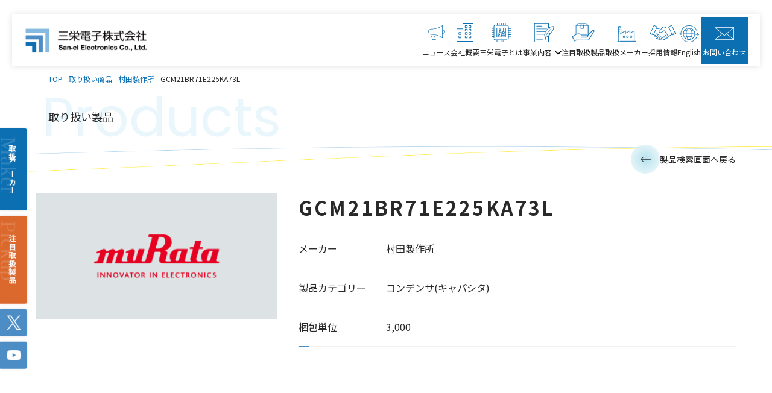

--- FILE ---
content_type: text/html; charset=UTF-8
request_url: https://www.3ei.co.jp/recommend/gcm21br71e225ka73l/
body_size: 12861
content:
<!DOCTYPE html>
<html lang="ja">

<head prefix="og: http://ogp.me/ns# fb: http://ogp.me/ns/fb# website: http://ogp.me/ns/website#">
	<!-- Google tag (gtag.js) -->
	<script async src="https://www.googletagmanager.com/gtag/js?id=G-G9CSF4BH56"></script>
	<script>
	  window.dataLayer = window.dataLayer || [];
	  function gtag(){dataLayer.push(arguments);}
	  gtag('js', new Date());

	  gtag('config', 'G-G9CSF4BH56');
	</script>
  <meta charset="UTF-8">
  <meta http-equiv="X-UA-Compatible" content="IE=edge">
  <meta name="viewport" content="width=device-width,initial-scale=1.0,maximum-scale=1.0">
	  <link rel="apple-touch-icon" type="image/png" href="https://www.3ei.co.jp/wp-content/themes/3ei/assets/images/favicons/apple-touch-icon-180x180.png">
  <link rel="icon" type="image/png" href="https://www.3ei.co.jp/wp-content/themes/3ei/assets/images/favicons/icon-192x192.png">
  <link rel="preconnect" href="https://fonts.googleapis.com">
  <link rel="preconnect" href="https://fonts.gstatic.com" crossorigin>
  <link href="https://fonts.googleapis.com/css2?family=Noto+Sans+JP:wght@300;400;700&family=Poppins:wght@300;400;700&display=swap" rel="stylesheet">
  <link href="https://unpkg.com/aos@2.3.1/dist/aos.css" rel="stylesheet">
  <link rel="stylesheet" type="text/css" href="https://cdn.jsdelivr.net/npm/slick-carousel@1.8.1/slick/slick.css">
  <link rel="stylesheet" type="text/css" href="https://cdn.jsdelivr.net/npm/slick-carousel@1.8.1/slick/slick-theme.css">
  <link rel="stylesheet" href="https://unpkg.com/scroll-hint@latest/css/scroll-hint.css">
  <link rel="stylesheet" href="https://www.3ei.co.jp/wp-content/themes/3ei/assets/css/style.css">
  <link rel="stylesheet" href="https://www.3ei.co.jp/wp-content/themes/3ei/assets/css/style-custom.css">

  <script src="https://unpkg.com/aos@2.3.1/dist/aos.js"></script>
  <script type="text/javascript" src="https://cdn.jsdelivr.net/npm/jquery@3.6.0/dist/jquery.min.js"></script>
  <script type="text/javascript" src="https://cdn.jsdelivr.net/npm/slick-carousel@1.8.1/slick/slick.min.js"></script>
  <script type="text/javascript" src="https://www.3ei.co.jp/wp-content/themes/3ei/assets/js/paginathing.min.js"></script>
  <script src="https://unpkg.com/scroll-hint@latest/js/scroll-hint.min.js"></script>
  <script type="text/javascript" src="https://cdnjs.cloudflare.com/ajax/libs/jquery-validate/1.19.5/jquery.validate.min.js"></script>
  
		<!-- All in One SEO 4.9.2 - aioseo.com -->
	<meta name="robots" content="max-image-preview:large" />
	<link rel="canonical" href="https://www.3ei.co.jp/recommend/gcm21br71e225ka73l/" />
	<meta name="generator" content="All in One SEO (AIOSEO) 4.9.2" />
		<meta property="og:locale" content="ja_JP" />
		<meta property="og:site_name" content="三栄電子株式会社｜電子部品　在庫　無線化・二次電池化　受託サービス -" />
		<meta property="og:type" content="article" />
		<meta property="og:title" content="GCM21BR71E225KA73L - 三栄電子株式会社｜電子部品 在庫 無線化・二次電池化 受託サービス" />
		<meta property="og:url" content="https://www.3ei.co.jp/recommend/gcm21br71e225ka73l/" />
		<meta property="article:published_time" content="2025-07-25T12:23:13+00:00" />
		<meta property="article:modified_time" content="2025-07-25T12:23:13+00:00" />
		<meta name="twitter:card" content="summary_large_image" />
		<meta name="twitter:title" content="GCM21BR71E225KA73L - 三栄電子株式会社｜電子部品 在庫 無線化・二次電池化 受託サービス" />
		<script type="application/ld+json" class="aioseo-schema">
			{"@context":"https:\/\/schema.org","@graph":[{"@type":"BreadcrumbList","@id":"https:\/\/www.3ei.co.jp\/recommend\/gcm21br71e225ka73l\/#breadcrumblist","itemListElement":[{"@type":"ListItem","@id":"https:\/\/www.3ei.co.jp#listItem","position":1,"name":"\u5bb6","item":"https:\/\/www.3ei.co.jp","nextItem":{"@type":"ListItem","@id":"https:\/\/www.3ei.co.jp\/recommend\/#listItem","name":"\u53d6\u308a\u6271\u3044\u5546\u54c1"}},{"@type":"ListItem","@id":"https:\/\/www.3ei.co.jp\/recommend\/#listItem","position":2,"name":"\u53d6\u308a\u6271\u3044\u5546\u54c1","item":"https:\/\/www.3ei.co.jp\/recommend\/","nextItem":{"@type":"ListItem","@id":"https:\/\/www.3ei.co.jp\/recommend_maker\/maker_murata\/#listItem","name":"\u6751\u7530\u88fd\u4f5c\u6240"},"previousItem":{"@type":"ListItem","@id":"https:\/\/www.3ei.co.jp#listItem","name":"\u5bb6"}},{"@type":"ListItem","@id":"https:\/\/www.3ei.co.jp\/recommend_maker\/maker_murata\/#listItem","position":3,"name":"\u6751\u7530\u88fd\u4f5c\u6240","item":"https:\/\/www.3ei.co.jp\/recommend_maker\/maker_murata\/","nextItem":{"@type":"ListItem","@id":"https:\/\/www.3ei.co.jp\/recommend\/gcm21br71e225ka73l\/#listItem","name":"GCM21BR71E225KA73L"},"previousItem":{"@type":"ListItem","@id":"https:\/\/www.3ei.co.jp\/recommend\/#listItem","name":"\u53d6\u308a\u6271\u3044\u5546\u54c1"}},{"@type":"ListItem","@id":"https:\/\/www.3ei.co.jp\/recommend\/gcm21br71e225ka73l\/#listItem","position":4,"name":"GCM21BR71E225KA73L","previousItem":{"@type":"ListItem","@id":"https:\/\/www.3ei.co.jp\/recommend_maker\/maker_murata\/#listItem","name":"\u6751\u7530\u88fd\u4f5c\u6240"}}]},{"@type":"Organization","@id":"https:\/\/www.3ei.co.jp\/#organization","name":"\u4e09\u6804\u96fb\u5b50\u682a\u5f0f\u4f1a\u793e\uff5c\u96fb\u5b50\u90e8\u54c1\u3000\u5728\u5eab\u3000\u7121\u7dda\u5316\u30fb\u4e8c\u6b21\u96fb\u6c60\u5316\u3000\u53d7\u8a17\u30b5\u30fc\u30d3\u30b9","url":"https:\/\/www.3ei.co.jp\/"},{"@type":"WebPage","@id":"https:\/\/www.3ei.co.jp\/recommend\/gcm21br71e225ka73l\/#webpage","url":"https:\/\/www.3ei.co.jp\/recommend\/gcm21br71e225ka73l\/","name":"GCM21BR71E225KA73L - \u4e09\u6804\u96fb\u5b50\u682a\u5f0f\u4f1a\u793e\uff5c\u96fb\u5b50\u90e8\u54c1 \u5728\u5eab \u7121\u7dda\u5316\u30fb\u4e8c\u6b21\u96fb\u6c60\u5316 \u53d7\u8a17\u30b5\u30fc\u30d3\u30b9","inLanguage":"ja","isPartOf":{"@id":"https:\/\/www.3ei.co.jp\/#website"},"breadcrumb":{"@id":"https:\/\/www.3ei.co.jp\/recommend\/gcm21br71e225ka73l\/#breadcrumblist"},"datePublished":"2025-07-25T21:23:13+09:00","dateModified":"2025-07-25T21:23:13+09:00"},{"@type":"WebSite","@id":"https:\/\/www.3ei.co.jp\/#website","url":"https:\/\/www.3ei.co.jp\/","name":"\u4e09\u6804\u96fb\u5b50\u682a\u5f0f\u4f1a\u793e\uff5c\u96fb\u5b50\u90e8\u54c1\u3000\u5728\u5eab\u3000\u7121\u7dda\u5316\u30fb\u4e8c\u6b21\u96fb\u6c60\u5316\u3000\u53d7\u8a17\u30b5\u30fc\u30d3\u30b9","inLanguage":"ja","publisher":{"@id":"https:\/\/www.3ei.co.jp\/#organization"}}]}
		</script>
		<!-- All in One SEO -->

<link rel='dns-prefetch' href='//ajaxzip3.github.io' />
<link rel="alternate" title="oEmbed (JSON)" type="application/json+oembed" href="https://www.3ei.co.jp/wp-json/oembed/1.0/embed?url=https%3A%2F%2Fwww.3ei.co.jp%2Frecommend%2Fgcm21br71e225ka73l%2F" />
<link rel="alternate" title="oEmbed (XML)" type="text/xml+oembed" href="https://www.3ei.co.jp/wp-json/oembed/1.0/embed?url=https%3A%2F%2Fwww.3ei.co.jp%2Frecommend%2Fgcm21br71e225ka73l%2F&#038;format=xml" />
<style id='wp-img-auto-sizes-contain-inline-css' type='text/css'>
img:is([sizes=auto i],[sizes^="auto," i]){contain-intrinsic-size:3000px 1500px}
/*# sourceURL=wp-img-auto-sizes-contain-inline-css */
</style>

<style id='wp-emoji-styles-inline-css' type='text/css'>

	img.wp-smiley, img.emoji {
		display: inline !important;
		border: none !important;
		box-shadow: none !important;
		height: 1em !important;
		width: 1em !important;
		margin: 0 0.07em !important;
		vertical-align: -0.1em !important;
		background: none !important;
		padding: 0 !important;
	}
/*# sourceURL=wp-emoji-styles-inline-css */
</style>
<link rel='stylesheet' id='wp-block-library-css' href='https://www.3ei.co.jp/wp-includes/css/dist/block-library/style.min.css?ver=6.9' type='text/css' media='all' />
<style id='global-styles-inline-css' type='text/css'>
:root{--wp--preset--aspect-ratio--square: 1;--wp--preset--aspect-ratio--4-3: 4/3;--wp--preset--aspect-ratio--3-4: 3/4;--wp--preset--aspect-ratio--3-2: 3/2;--wp--preset--aspect-ratio--2-3: 2/3;--wp--preset--aspect-ratio--16-9: 16/9;--wp--preset--aspect-ratio--9-16: 9/16;--wp--preset--color--black: #000000;--wp--preset--color--cyan-bluish-gray: #abb8c3;--wp--preset--color--white: #ffffff;--wp--preset--color--pale-pink: #f78da7;--wp--preset--color--vivid-red: #cf2e2e;--wp--preset--color--luminous-vivid-orange: #ff6900;--wp--preset--color--luminous-vivid-amber: #fcb900;--wp--preset--color--light-green-cyan: #7bdcb5;--wp--preset--color--vivid-green-cyan: #00d084;--wp--preset--color--pale-cyan-blue: #8ed1fc;--wp--preset--color--vivid-cyan-blue: #0693e3;--wp--preset--color--vivid-purple: #9b51e0;--wp--preset--gradient--vivid-cyan-blue-to-vivid-purple: linear-gradient(135deg,rgb(6,147,227) 0%,rgb(155,81,224) 100%);--wp--preset--gradient--light-green-cyan-to-vivid-green-cyan: linear-gradient(135deg,rgb(122,220,180) 0%,rgb(0,208,130) 100%);--wp--preset--gradient--luminous-vivid-amber-to-luminous-vivid-orange: linear-gradient(135deg,rgb(252,185,0) 0%,rgb(255,105,0) 100%);--wp--preset--gradient--luminous-vivid-orange-to-vivid-red: linear-gradient(135deg,rgb(255,105,0) 0%,rgb(207,46,46) 100%);--wp--preset--gradient--very-light-gray-to-cyan-bluish-gray: linear-gradient(135deg,rgb(238,238,238) 0%,rgb(169,184,195) 100%);--wp--preset--gradient--cool-to-warm-spectrum: linear-gradient(135deg,rgb(74,234,220) 0%,rgb(151,120,209) 20%,rgb(207,42,186) 40%,rgb(238,44,130) 60%,rgb(251,105,98) 80%,rgb(254,248,76) 100%);--wp--preset--gradient--blush-light-purple: linear-gradient(135deg,rgb(255,206,236) 0%,rgb(152,150,240) 100%);--wp--preset--gradient--blush-bordeaux: linear-gradient(135deg,rgb(254,205,165) 0%,rgb(254,45,45) 50%,rgb(107,0,62) 100%);--wp--preset--gradient--luminous-dusk: linear-gradient(135deg,rgb(255,203,112) 0%,rgb(199,81,192) 50%,rgb(65,88,208) 100%);--wp--preset--gradient--pale-ocean: linear-gradient(135deg,rgb(255,245,203) 0%,rgb(182,227,212) 50%,rgb(51,167,181) 100%);--wp--preset--gradient--electric-grass: linear-gradient(135deg,rgb(202,248,128) 0%,rgb(113,206,126) 100%);--wp--preset--gradient--midnight: linear-gradient(135deg,rgb(2,3,129) 0%,rgb(40,116,252) 100%);--wp--preset--font-size--small: 13px;--wp--preset--font-size--medium: 20px;--wp--preset--font-size--large: 36px;--wp--preset--font-size--x-large: 42px;--wp--preset--spacing--20: 0.44rem;--wp--preset--spacing--30: 0.67rem;--wp--preset--spacing--40: 1rem;--wp--preset--spacing--50: 1.5rem;--wp--preset--spacing--60: 2.25rem;--wp--preset--spacing--70: 3.38rem;--wp--preset--spacing--80: 5.06rem;--wp--preset--shadow--natural: 6px 6px 9px rgba(0, 0, 0, 0.2);--wp--preset--shadow--deep: 12px 12px 50px rgba(0, 0, 0, 0.4);--wp--preset--shadow--sharp: 6px 6px 0px rgba(0, 0, 0, 0.2);--wp--preset--shadow--outlined: 6px 6px 0px -3px rgb(255, 255, 255), 6px 6px rgb(0, 0, 0);--wp--preset--shadow--crisp: 6px 6px 0px rgb(0, 0, 0);}:where(.is-layout-flex){gap: 0.5em;}:where(.is-layout-grid){gap: 0.5em;}body .is-layout-flex{display: flex;}.is-layout-flex{flex-wrap: wrap;align-items: center;}.is-layout-flex > :is(*, div){margin: 0;}body .is-layout-grid{display: grid;}.is-layout-grid > :is(*, div){margin: 0;}:where(.wp-block-columns.is-layout-flex){gap: 2em;}:where(.wp-block-columns.is-layout-grid){gap: 2em;}:where(.wp-block-post-template.is-layout-flex){gap: 1.25em;}:where(.wp-block-post-template.is-layout-grid){gap: 1.25em;}.has-black-color{color: var(--wp--preset--color--black) !important;}.has-cyan-bluish-gray-color{color: var(--wp--preset--color--cyan-bluish-gray) !important;}.has-white-color{color: var(--wp--preset--color--white) !important;}.has-pale-pink-color{color: var(--wp--preset--color--pale-pink) !important;}.has-vivid-red-color{color: var(--wp--preset--color--vivid-red) !important;}.has-luminous-vivid-orange-color{color: var(--wp--preset--color--luminous-vivid-orange) !important;}.has-luminous-vivid-amber-color{color: var(--wp--preset--color--luminous-vivid-amber) !important;}.has-light-green-cyan-color{color: var(--wp--preset--color--light-green-cyan) !important;}.has-vivid-green-cyan-color{color: var(--wp--preset--color--vivid-green-cyan) !important;}.has-pale-cyan-blue-color{color: var(--wp--preset--color--pale-cyan-blue) !important;}.has-vivid-cyan-blue-color{color: var(--wp--preset--color--vivid-cyan-blue) !important;}.has-vivid-purple-color{color: var(--wp--preset--color--vivid-purple) !important;}.has-black-background-color{background-color: var(--wp--preset--color--black) !important;}.has-cyan-bluish-gray-background-color{background-color: var(--wp--preset--color--cyan-bluish-gray) !important;}.has-white-background-color{background-color: var(--wp--preset--color--white) !important;}.has-pale-pink-background-color{background-color: var(--wp--preset--color--pale-pink) !important;}.has-vivid-red-background-color{background-color: var(--wp--preset--color--vivid-red) !important;}.has-luminous-vivid-orange-background-color{background-color: var(--wp--preset--color--luminous-vivid-orange) !important;}.has-luminous-vivid-amber-background-color{background-color: var(--wp--preset--color--luminous-vivid-amber) !important;}.has-light-green-cyan-background-color{background-color: var(--wp--preset--color--light-green-cyan) !important;}.has-vivid-green-cyan-background-color{background-color: var(--wp--preset--color--vivid-green-cyan) !important;}.has-pale-cyan-blue-background-color{background-color: var(--wp--preset--color--pale-cyan-blue) !important;}.has-vivid-cyan-blue-background-color{background-color: var(--wp--preset--color--vivid-cyan-blue) !important;}.has-vivid-purple-background-color{background-color: var(--wp--preset--color--vivid-purple) !important;}.has-black-border-color{border-color: var(--wp--preset--color--black) !important;}.has-cyan-bluish-gray-border-color{border-color: var(--wp--preset--color--cyan-bluish-gray) !important;}.has-white-border-color{border-color: var(--wp--preset--color--white) !important;}.has-pale-pink-border-color{border-color: var(--wp--preset--color--pale-pink) !important;}.has-vivid-red-border-color{border-color: var(--wp--preset--color--vivid-red) !important;}.has-luminous-vivid-orange-border-color{border-color: var(--wp--preset--color--luminous-vivid-orange) !important;}.has-luminous-vivid-amber-border-color{border-color: var(--wp--preset--color--luminous-vivid-amber) !important;}.has-light-green-cyan-border-color{border-color: var(--wp--preset--color--light-green-cyan) !important;}.has-vivid-green-cyan-border-color{border-color: var(--wp--preset--color--vivid-green-cyan) !important;}.has-pale-cyan-blue-border-color{border-color: var(--wp--preset--color--pale-cyan-blue) !important;}.has-vivid-cyan-blue-border-color{border-color: var(--wp--preset--color--vivid-cyan-blue) !important;}.has-vivid-purple-border-color{border-color: var(--wp--preset--color--vivid-purple) !important;}.has-vivid-cyan-blue-to-vivid-purple-gradient-background{background: var(--wp--preset--gradient--vivid-cyan-blue-to-vivid-purple) !important;}.has-light-green-cyan-to-vivid-green-cyan-gradient-background{background: var(--wp--preset--gradient--light-green-cyan-to-vivid-green-cyan) !important;}.has-luminous-vivid-amber-to-luminous-vivid-orange-gradient-background{background: var(--wp--preset--gradient--luminous-vivid-amber-to-luminous-vivid-orange) !important;}.has-luminous-vivid-orange-to-vivid-red-gradient-background{background: var(--wp--preset--gradient--luminous-vivid-orange-to-vivid-red) !important;}.has-very-light-gray-to-cyan-bluish-gray-gradient-background{background: var(--wp--preset--gradient--very-light-gray-to-cyan-bluish-gray) !important;}.has-cool-to-warm-spectrum-gradient-background{background: var(--wp--preset--gradient--cool-to-warm-spectrum) !important;}.has-blush-light-purple-gradient-background{background: var(--wp--preset--gradient--blush-light-purple) !important;}.has-blush-bordeaux-gradient-background{background: var(--wp--preset--gradient--blush-bordeaux) !important;}.has-luminous-dusk-gradient-background{background: var(--wp--preset--gradient--luminous-dusk) !important;}.has-pale-ocean-gradient-background{background: var(--wp--preset--gradient--pale-ocean) !important;}.has-electric-grass-gradient-background{background: var(--wp--preset--gradient--electric-grass) !important;}.has-midnight-gradient-background{background: var(--wp--preset--gradient--midnight) !important;}.has-small-font-size{font-size: var(--wp--preset--font-size--small) !important;}.has-medium-font-size{font-size: var(--wp--preset--font-size--medium) !important;}.has-large-font-size{font-size: var(--wp--preset--font-size--large) !important;}.has-x-large-font-size{font-size: var(--wp--preset--font-size--x-large) !important;}
/*# sourceURL=global-styles-inline-css */
</style>

<style id='classic-theme-styles-inline-css' type='text/css'>
/*! This file is auto-generated */
.wp-block-button__link{color:#fff;background-color:#32373c;border-radius:9999px;box-shadow:none;text-decoration:none;padding:calc(.667em + 2px) calc(1.333em + 2px);font-size:1.125em}.wp-block-file__button{background:#32373c;color:#fff;text-decoration:none}
/*# sourceURL=/wp-includes/css/classic-themes.min.css */
</style>
<link rel='stylesheet' id='responsive-lightbox-swipebox-css' href='https://www.3ei.co.jp/wp-content/plugins/responsive-lightbox/assets/swipebox/swipebox.min.css?ver=1.5.2' type='text/css' media='all' />
<link rel='stylesheet' id='sanei-custom-css' href='https://www.3ei.co.jp/wp-content/themes/3ei/assets/css/custom.css?ver=1761293749' type='text/css' media='all' />
<script type="text/javascript" src="https://www.3ei.co.jp/wp-includes/js/jquery/jquery.min.js?ver=3.7.1" id="jquery-core-js"></script>
<script type="text/javascript" src="https://www.3ei.co.jp/wp-includes/js/jquery/jquery-migrate.min.js?ver=3.4.1" id="jquery-migrate-js"></script>
<script type="text/javascript" src="https://www.3ei.co.jp/wp-content/plugins/responsive-lightbox/assets/swipebox/jquery.swipebox.min.js?ver=1.5.2" id="responsive-lightbox-swipebox-js"></script>
<script type="text/javascript" src="https://www.3ei.co.jp/wp-includes/js/underscore.min.js?ver=1.13.7" id="underscore-js"></script>
<script type="text/javascript" src="https://www.3ei.co.jp/wp-content/plugins/responsive-lightbox/assets/infinitescroll/infinite-scroll.pkgd.min.js?ver=4.0.1" id="responsive-lightbox-infinite-scroll-js"></script>
<script type="text/javascript" id="responsive-lightbox-js-before">
/* <![CDATA[ */
var rlArgs = {"script":"swipebox","selector":"lightbox","customEvents":"","activeGalleries":true,"animation":true,"hideCloseButtonOnMobile":false,"removeBarsOnMobile":false,"hideBars":true,"hideBarsDelay":5000,"videoMaxWidth":1080,"useSVG":true,"loopAtEnd":false,"woocommerce_gallery":false,"ajaxurl":"https:\/\/www.3ei.co.jp\/wp-admin\/admin-ajax.php","nonce":"71f45c1e25","preview":false,"postId":24350,"scriptExtension":false};

//# sourceURL=responsive-lightbox-js-before
/* ]]> */
</script>
<script type="text/javascript" src="https://www.3ei.co.jp/wp-content/plugins/responsive-lightbox/js/front.js?ver=2.5.5" id="responsive-lightbox-js"></script>
<link rel="https://api.w.org/" href="https://www.3ei.co.jp/wp-json/" /><link rel="alternate" title="JSON" type="application/json" href="https://www.3ei.co.jp/wp-json/wp/v2/recommend/24350" /><link rel="EditURI" type="application/rsd+xml" title="RSD" href="https://www.3ei.co.jp/xmlrpc.php?rsd" />
<meta name="generator" content="WordPress 6.9" />
<link rel='shortlink' href='https://www.3ei.co.jp/?p=24350' />
  <script>
    $(function() {

      $('a[href^="#"]').on('click', function() {
        var speed = 500;
        var href = $(this).attr("href");
        var target = $(href == "#" || href == "" ? 'html' : href);
        var position = target.offset().top;
        $("html, body").animate({
          scrollTop: position
        }, speed, "swing");
        return false;
      });

      let header = $('header');
      $(window).on('scroll', function() {
        if ($(window).scrollTop() > 160) {
          header.addClass('fixed');
          $('#pagetop').slideDown("fast");
        } else {
          header.removeClass('fixed');
          $('#pagetop').slideUp("fast");
        }

        let scrollHeight = $(document).height();
        let scrollPosition = $(window).height() + $(window).scrollTop();
        let footHeight = $("footer").innerHeight();

        if (scrollHeight - scrollPosition <= footHeight) {
          $("#pagetop").css({
            "position": "absolute",
            "bottom": 20
          });
        } else {
          $("#pagetop").css({
            "position": "fixed",
            "bottom": 20
          });
        }
      });

      let pulldown = $('header nav ul li.pulldown');
      pulldown.hover(function() {
        $(this).addClass('active');
        $(this).find('.pulldown-menu').stop().fadeIn(300);
      }, function() {
        $(this).removeClass('active');
        $(this).find('.pulldown-menu').stop().fadeOut(300);
      });

      let spMenu = $('#sp-gnavi');
      let cls = $('#sp-gnavi .close a');
      let spBtn = $('.sp-nav-menu a');
      let overlay = $('#overlay');
      spBtn.on('click', function() {
        spMenu.addClass('active');
        overlay.stop().fadeIn(200);
        return false;
      });
      cls.on('click', function() {
        spMenu.removeClass('active');
        overlay.stop().fadeOut(200);
        return false;
      });

    });
  </script>
              <script>
      $(function() {

        const optionSlide = {
          infinite: false,
          arrows: true,
          swipe: true,
          dots: true,
          variableWidth: true,
          autoplay: false,
          speed: 600,
          slidesToShow: 4,
          slidesToScroll: 4,
        }

        const slide = $('#recommed-related ul');

        $(window).on('load resize', function() {
          const ww = $(window).width();
          if (ww < 981) {
            $('#recommed-related ul.slick-initialized').slick('unslick');
          } else {
            $(slide).not('.slick-initialized').slick(optionSlide);
          }
        });

        // $('input.pre').prop('disabled',true);

        $('form').validate({
          rules: {
            name01: {
              required: true
            },
            name04: {
              required: true
            },
            tel01: {
              required: true,
              number: true
            },
            mail01: {
              required: true,
              email: true
            },
            body01: {
              required: true
            },
            "chk01[data][]": {
              required: true,
              minlength: 1
            }
          },
          messages: {
            name01: {
              required: '必須項目です。'
            },
            name04: {
              required: '必須項目です。'
            },
            tel01: {
              required: '必須項目です。',
              number: '正しい電話番号を入力してください。'
            },
            mail01: {
              required: '必須項目です。',
              email: '正しいメールアドレスを入力してください。'
            },
            body01: {
              required: '必須項目です。'
            },
            "chk01[data][]": {
              required: '必須項目です。',
              minlength: '必須項目です。'
            }
          }
        });

      });
    </script>
        <script id='sc_access_analysis' src='https://sales-crowd.jp/js/sc-web-access-analysis.js' data-token='24b006efe39b3302a3bc8527f8fd8e5b0871a2402830d03585c0a4417a007257'></script>
<link rel='stylesheet' id='mw-wp-form-css' href='https://www.3ei.co.jp/wp-content/plugins/mw-wp-form/css/style.css?ver=6.9' type='text/css' media='all' />
</head>

<body class="wp-singular recommend-template-default single single-recommend postid-24350 wp-theme-3ei">
  <!-- Google Tag Manager (noscript) -->
<!--   <noscript><iframe src="https://www.googletagmanager.com/ns.html?id=GTM-TRB9BHZ"
      height="0" width="0" style="display:none;visibility:hidden"></iframe></noscript> -->
  <!-- End Google Tag Manager (noscript) -->
  
  <div id="wrapper">

    <header>
      <div class="inner">
        <div class="wrap">
          <h1><a href="https://www.3ei.co.jp/"><img src="https://www.3ei.co.jp/wp-content/themes/3ei/assets/images/logo.png" alt="三栄電子株式会社 San-ei Electronics Co., Ltd." /></a></h1>
          <nav>
            <ul>
              <li>
                <a href="https://www.3ei.co.jp/news/">
                  <span>ニュース</span>
                </a>
              </li>
              <li>
                <a href="https://www.3ei.co.jp/company/">
                  <span>会社概要</span>
                </a>
              </li>
              <li>
                <a href="https://www.3ei.co.jp/about/">
                  <span>三栄電子とは</span>
                </a>
              </li>
              <li class="pulldown">
                <a href="https://www.3ei.co.jp/business/">
                  <span>事業内容</span>
                </a>
                <div class="pulldown-menu">
                  <ul>
                    <li><a href="https://www.3ei.co.jp/business/#business-content01">電子部品販売事業</a></li>
                    <li><a href="https://www.3ei.co.jp/business/#business-content02">バッテリー販売事業</a></li>
                    <li><a href="https://www.3ei.co.jp/business/#business-content03">ロボット販売事業</a></li>                    
                    <li><a href="https://www.3ei.co.jp/business/#business-content04">開発/製造受託サービス事業</a></li>
                    <li><a href="https://www.3ei.co.jp/business/#business-content05">個別商品販売事業</a></li>
                  </ul>
                </div>
              </li>
              <li>
                <a href="https://www.3ei.co.jp/pickup/">
                  <span>注目取扱製品</span>
                </a>
              </li>
               <li>
                <a href="https://www.3ei.co.jp/manufacturer/">
                  <span>取扱メーカー</span>
                </a>
              </li>                           
              <li>
                <a href="https://www.3ei.co.jp/recruit/">
                  <span>採用情報</span>
                </a>
              </li>
              <li>
                <a href="https://www.3ei.co.jp/english/">
                  <span>English</span>
                </a>
              </li>
            </ul>
            <div class="contact">
              <a href="https://www.3ei.co.jp/contact/">
                <span>お問い合わせ</span>
              </a>
            </div>
          </nav>
          <div class="sp-nav">
            <ul>
              <li class="sp-nav-search"><a href="https://www.3ei.co.jp/recommend/"><span>製品検索</span></a></li>
              <li class="sp-nav-menu"><a href=""><span>MENU</span></a></li>
            </ul>
          </div>
        </div>
      </div>
    </header>

    <main>
<section id="page-title">
  <div class="inner">
    <div class="breadcrumbs">
      <!-- Breadcrumb NavXT 7.5.0 -->
<span property="itemListElement" typeof="ListItem"><a property="item" typeof="WebPage" title="TOPへ移動する" href="https://www.3ei.co.jp/" class="post-clumn-archive" ><span property="name">TOP</span></a><meta property="position" content="1"></span> - <span property="itemListElement" typeof="ListItem"><a property="item" typeof="WebPage" title="取り扱い商品へ移動する" href="https://www.3ei.co.jp/recommend/" class="archive post-recommend-archive" ><span property="name">取り扱い商品</span></a><meta property="position" content="2"></span> - <span property="itemListElement" typeof="ListItem"><a property="item" typeof="WebPage" title="Go to the 村田製作所 メーカー archives." href="https://www.3ei.co.jp/recommend_maker/maker_murata/" class="taxonomy recommend_maker" ><span property="name">村田製作所</span></a><meta property="position" content="3"></span> - <span property="itemListElement" typeof="ListItem"><span property="name" class="post post-recommend current-item">GCM21BR71E225KA73L</span><meta property="url" content="https://www.3ei.co.jp/recommend/gcm21br71e225ka73l/"><meta property="position" content="4"></span>    </div>
    <div class="title">
      <div class="inner">
        <h2>取り扱い製品</h2>
        <p>Products</p>
      </div>
    </div>
  </div>
  <div class="wave03">
  <canvas id="waveCanvas3"></canvas>
  </div>
</section>

<section id="recommed-single" class="page-content">
  <div class="content" data-aos="fade-up">
    <div class="inner">
      <div class="recommed-single-post">
                <figure class="thumbnail">
                                <img src="https://www.3ei.co.jp/wp-content/themes/3ei/assets/recommend/noimage_01m.png" alt="村田製作所"/>
                  </figure>
                <div class="recommed-single-post-text">
          <h2 id="product-title">GCM21BR71E225KA73L</h2>
                              <div class="recommed-single-post-list">
            <table>
                                          <tr>
                <th>メーカー</th>
                <td>
                <a href="https://www.3ei.co.jp/recommend_maker/maker_murata/"><span>村田製作所</span></a>                </td>
              </tr>
                                          <tr>
                <th>製品カテゴリー</th>
                <td>
                <a href="https://www.3ei.co.jp/recommend_category/cat01/"><span>コンデンサ(キャパシタ)</span></a>                </td>
              </tr>
                                                                                                  <tr>
                <th>梱包単位</th>
                <td>3,000</td>
              </tr>
                                                                      					            </table>
          </div>
        </div>
      </div>
      <div class="back"><a href="https://www.3ei.co.jp/recommend/"><i><img src="https://www.3ei.co.jp/wp-content/themes/3ei/assets/images/arrow-l.svg" alt="製品検索画面へ戻る"/></i><span>製品検索画面へ戻る</span></a></div>
    </div>
  </div>
</section>

<section id="recommed-related" class="page-content">
  <div class="content" data-aos="fade-up">
    <div class="inner">
      <div class="recommend-list">
        <h2>関連製品</h2>

                <ul>
        
          <li>
                        <figure class="thumbnail">
              <a href="https://www.3ei.co.jp/recommend/de2e3ky472mn2am01f/?post_id=23958">
                                                  <img src="https://www.3ei.co.jp/wp-content/themes/3ei/assets/recommend/noimage_01s.png" alt="村田製作所"/>
                              </a>
            </figure>
                        <p><a href="https://www.3ei.co.jp/recommend/de2e3ky472mn2am01f/?post_id=23958">DE2E3KY472MN2AM01F</a></p>
            <div class="maker">
              <a href="https://www.3ei.co.jp/recommend_maker/maker_murata/"><span>村田製作所</span></a>            </div>
            <div class="category">
              <a href="https://www.3ei.co.jp/recommend_category/cat01/"><span>コンデンサ(キャパシタ)</span></a>            </div>
          </li>

        
          <li>
                        <figure class="thumbnail">
              <a href="https://www.3ei.co.jp/recommend/de2f3ky103mb3bm02f/?post_id=23974">
                                                  <img src="https://www.3ei.co.jp/wp-content/themes/3ei/assets/recommend/noimage_01s.png" alt="村田製作所"/>
                              </a>
            </figure>
                        <p><a href="https://www.3ei.co.jp/recommend/de2f3ky103mb3bm02f/?post_id=23974">DE2F3KY103MB3BM02F</a></p>
            <div class="maker">
              <a href="https://www.3ei.co.jp/recommend_maker/maker_murata/"><span>村田製作所</span></a>            </div>
            <div class="category">
              <a href="https://www.3ei.co.jp/recommend_category/cat01/"><span>コンデンサ(キャパシタ)</span></a>            </div>
          </li>

        
          <li>
                        <figure class="thumbnail">
              <a href="https://www.3ei.co.jp/recommend/de2e3ky472mn3am02f/?post_id=23959">
                                                  <img src="https://www.3ei.co.jp/wp-content/themes/3ei/assets/recommend/noimage_01s.png" alt="村田製作所"/>
                              </a>
            </figure>
                        <p><a href="https://www.3ei.co.jp/recommend/de2e3ky472mn3am02f/?post_id=23959">DE2E3KY472MN3AM02F</a></p>
            <div class="maker">
              <a href="https://www.3ei.co.jp/recommend_maker/maker_murata/"><span>村田製作所</span></a>            </div>
            <div class="category">
              <a href="https://www.3ei.co.jp/recommend_category/cat01/"><span>コンデンサ(キャパシタ)</span></a>            </div>
          </li>

        
          <li>
                        <figure class="thumbnail">
              <a href="https://www.3ei.co.jp/recommend/dea1x3d151ja2b/?post_id=23975">
                                                  <img src="https://www.3ei.co.jp/wp-content/themes/3ei/assets/recommend/noimage_01s.png" alt="村田製作所"/>
                              </a>
            </figure>
                        <p><a href="https://www.3ei.co.jp/recommend/dea1x3d151ja2b/?post_id=23975">DEA1X3D151JA2B</a></p>
            <div class="maker">
              <a href="https://www.3ei.co.jp/recommend_maker/maker_murata/"><span>村田製作所</span></a>            </div>
            <div class="category">
              <a href="https://www.3ei.co.jp/recommend_category/cat01/"><span>コンデンサ(キャパシタ)</span></a>            </div>
          </li>

        
          <li>
                        <figure class="thumbnail">
              <a href="https://www.3ei.co.jp/recommend/de2e3sa102ma2bt01f/?post_id=23960">
                                                  <img src="https://www.3ei.co.jp/wp-content/themes/3ei/assets/recommend/noimage_01s.png" alt="村田製作所"/>
                              </a>
            </figure>
                        <p><a href="https://www.3ei.co.jp/recommend/de2e3sa102ma2bt01f/?post_id=23960">DE2E3SA102MA2BT01F</a></p>
            <div class="maker">
              <a href="https://www.3ei.co.jp/recommend_maker/maker_murata/"><span>村田製作所</span></a>            </div>
            <div class="category">
              <a href="https://www.3ei.co.jp/recommend_category/cat01/"><span>コンデンサ(キャパシタ)</span></a>            </div>
          </li>

        
          <li>
                        <figure class="thumbnail">
              <a href="https://www.3ei.co.jp/recommend/dfe201610e-r47mp2/?post_id=23977">
                                                  <img src="https://www.3ei.co.jp/wp-content/themes/3ei/assets/recommend/noimage_01s.png" alt="村田製作所"/>
                              </a>
            </figure>
                        <p><a href="https://www.3ei.co.jp/recommend/dfe201610e-r47mp2/?post_id=23977">DFE201610E-R47M=P2</a></p>
            <div class="maker">
              <a href="https://www.3ei.co.jp/recommend_maker/maker_murata/"><span>村田製作所</span></a>            </div>
            <div class="category">
              <a href="https://www.3ei.co.jp/recommend_category/cat01/"><span>コンデンサ(キャパシタ)</span></a>            </div>
          </li>

        
          <li>
                        <figure class="thumbnail">
              <a href="https://www.3ei.co.jp/recommend/de2e3sa102ma3bt02f/?post_id=23961">
                                                  <img src="https://www.3ei.co.jp/wp-content/themes/3ei/assets/recommend/noimage_01s.png" alt="村田製作所"/>
                              </a>
            </figure>
                        <p><a href="https://www.3ei.co.jp/recommend/de2e3sa102ma3bt02f/?post_id=23961">DE2E3SA102MA3BT02F</a></p>
            <div class="maker">
              <a href="https://www.3ei.co.jp/recommend_maker/maker_murata/"><span>村田製作所</span></a>            </div>
            <div class="category">
              <a href="https://www.3ei.co.jp/recommend_category/cat01/"><span>コンデンサ(キャパシタ)</span></a>            </div>
          </li>

        
          <li>
                        <figure class="thumbnail">
              <a href="https://www.3ei.co.jp/recommend/de2e3sa102mn2at01f/?post_id=23962">
                                                  <img src="https://www.3ei.co.jp/wp-content/themes/3ei/assets/recommend/noimage_01s.png" alt="村田製作所"/>
                              </a>
            </figure>
                        <p><a href="https://www.3ei.co.jp/recommend/de2e3sa102mn2at01f/?post_id=23962">DE2E3SA102MN2AT01F</a></p>
            <div class="maker">
              <a href="https://www.3ei.co.jp/recommend_maker/maker_murata/"><span>村田製作所</span></a>            </div>
            <div class="category">
              <a href="https://www.3ei.co.jp/recommend_category/cat01/"><span>コンデンサ(キャパシタ)</span></a>            </div>
          </li>

        
          <li>
                        <figure class="thumbnail">
              <a href="https://www.3ei.co.jp/recommend/de2e3sa102mn3at02f/?post_id=23963">
                                                  <img src="https://www.3ei.co.jp/wp-content/themes/3ei/assets/recommend/noimage_01s.png" alt="村田製作所"/>
                              </a>
            </figure>
                        <p><a href="https://www.3ei.co.jp/recommend/de2e3sa102mn3at02f/?post_id=23963">DE2E3SA102MN3AT02F</a></p>
            <div class="maker">
              <a href="https://www.3ei.co.jp/recommend_maker/maker_murata/"><span>村田製作所</span></a>            </div>
            <div class="category">
              <a href="https://www.3ei.co.jp/recommend_category/cat01/"><span>コンデンサ(キャパシタ)</span></a>            </div>
          </li>

        
          <li>
                        <figure class="thumbnail">
              <a href="https://www.3ei.co.jp/recommend/de2e3sa103ma3bt02f/?post_id=23964">
                                                  <img src="https://www.3ei.co.jp/wp-content/themes/3ei/assets/recommend/noimage_01s.png" alt="村田製作所"/>
                              </a>
            </figure>
                        <p><a href="https://www.3ei.co.jp/recommend/de2e3sa103ma3bt02f/?post_id=23964">DE2E3SA103MA3BT02F</a></p>
            <div class="maker">
              <a href="https://www.3ei.co.jp/recommend_maker/maker_murata/"><span>村田製作所</span></a>            </div>
            <div class="category">
              <a href="https://www.3ei.co.jp/recommend_category/cat01/"><span>コンデンサ(キャパシタ)</span></a>            </div>
          </li>

        
          <li>
                        <figure class="thumbnail">
              <a href="https://www.3ei.co.jp/recommend/de2e3sa103mn7at02f/?post_id=23965">
                                                  <img src="https://www.3ei.co.jp/wp-content/themes/3ei/assets/recommend/noimage_01s.png" alt="村田製作所"/>
                              </a>
            </figure>
                        <p><a href="https://www.3ei.co.jp/recommend/de2e3sa103mn7at02f/?post_id=23965">DE2E3SA103MN7AT02F</a></p>
            <div class="maker">
              <a href="https://www.3ei.co.jp/recommend_maker/maker_murata/"><span>村田製作所</span></a>            </div>
            <div class="category">
              <a href="https://www.3ei.co.jp/recommend_category/cat01/"><span>コンデンサ(キャパシタ)</span></a>            </div>
          </li>

        
          <li>
                        <figure class="thumbnail">
              <a href="https://www.3ei.co.jp/recommend/de2e3sa222ma3bt02f/?post_id=23966">
                                                  <img src="https://www.3ei.co.jp/wp-content/themes/3ei/assets/recommend/noimage_01s.png" alt="村田製作所"/>
                              </a>
            </figure>
                        <p><a href="https://www.3ei.co.jp/recommend/de2e3sa222ma3bt02f/?post_id=23966">DE2E3SA222MA3BT02F</a></p>
            <div class="maker">
              <a href="https://www.3ei.co.jp/recommend_maker/maker_murata/"><span>村田製作所</span></a>            </div>
            <div class="category">
              <a href="https://www.3ei.co.jp/recommend_category/cat01/"><span>コンデンサ(キャパシタ)</span></a>            </div>
          </li>

        
          <li>
                        <figure class="thumbnail">
              <a href="https://www.3ei.co.jp/recommend/de2b3sa221kn3at02f/?post_id=23951">
                                                  <img src="https://www.3ei.co.jp/wp-content/themes/3ei/assets/recommend/noimage_01s.png" alt="村田製作所"/>
                              </a>
            </figure>
                        <p><a href="https://www.3ei.co.jp/recommend/de2b3sa221kn3at02f/?post_id=23951">DE2B3SA221KN3AT02F</a></p>
            <div class="maker">
              <a href="https://www.3ei.co.jp/recommend_maker/maker_murata/"><span>村田製作所</span></a>            </div>
            <div class="category">
              <a href="https://www.3ei.co.jp/recommend_category/cat01/"><span>コンデンサ(キャパシタ)</span></a>            </div>
          </li>

        
          <li>
                        <figure class="thumbnail">
              <a href="https://www.3ei.co.jp/recommend/de2e3sa222mj2bt01f/?post_id=23967">
                                                  <img src="https://www.3ei.co.jp/wp-content/themes/3ei/assets/recommend/noimage_01s.png" alt="村田製作所"/>
                              </a>
            </figure>
                        <p><a href="https://www.3ei.co.jp/recommend/de2e3sa222mj2bt01f/?post_id=23967">DE2E3SA222MJ2BT01F</a></p>
            <div class="maker">
              <a href="https://www.3ei.co.jp/recommend_maker/maker_murata/"><span>村田製作所</span></a>            </div>
            <div class="category">
              <a href="https://www.3ei.co.jp/recommend_category/cat01/"><span>コンデンサ(キャパシタ)</span></a>            </div>
          </li>

        
          <li>
                        <figure class="thumbnail">
              <a href="https://www.3ei.co.jp/recommend/de2b3sa681ka3bx02f/?post_id=23952">
                                                  <img src="https://www.3ei.co.jp/wp-content/themes/3ei/assets/recommend/noimage_01s.png" alt="村田製作所"/>
                              </a>
            </figure>
                        <p><a href="https://www.3ei.co.jp/recommend/de2b3sa681ka3bx02f/?post_id=23952">DE2B3SA681KA3BX02F</a></p>
            <div class="maker">
              <a href="https://www.3ei.co.jp/recommend_maker/maker_murata/"><span>村田製作所</span></a>            </div>
            <div class="category">
              <a href="https://www.3ei.co.jp/recommend_category/cat01/"><span>コンデンサ(キャパシタ)</span></a>            </div>
          </li>

        
          <li>
                        <figure class="thumbnail">
              <a href="https://www.3ei.co.jp/recommend/de2e3sa222mn3at02f/?post_id=23968">
                                                  <img src="https://www.3ei.co.jp/wp-content/themes/3ei/assets/recommend/noimage_01s.png" alt="村田製作所"/>
                              </a>
            </figure>
                        <p><a href="https://www.3ei.co.jp/recommend/de2e3sa222mn3at02f/?post_id=23968">DE2E3SA222MN3AT02F</a></p>
            <div class="maker">
              <a href="https://www.3ei.co.jp/recommend_maker/maker_murata/"><span>村田製作所</span></a>            </div>
            <div class="category">
              <a href="https://www.3ei.co.jp/recommend_category/cat01/"><span>コンデンサ(キャパシタ)</span></a>            </div>
          </li>

        
          <li>
                        <figure class="thumbnail">
              <a href="https://www.3ei.co.jp/recommend/de2e3ky102ma2bm01/?post_id=23953">
                                                  <img src="https://www.3ei.co.jp/wp-content/themes/3ei/assets/recommend/noimage_01s.png" alt="村田製作所"/>
                              </a>
            </figure>
                        <p><a href="https://www.3ei.co.jp/recommend/de2e3ky102ma2bm01/?post_id=23953">DE2E3KY102MA2BM01</a></p>
            <div class="maker">
              <a href="https://www.3ei.co.jp/recommend_maker/maker_murata/"><span>村田製作所</span></a>            </div>
            <div class="category">
              <a href="https://www.3ei.co.jp/recommend_category/cat01/"><span>コンデンサ(キャパシタ)</span></a>            </div>
          </li>

        
          <li>
                        <figure class="thumbnail">
              <a href="https://www.3ei.co.jp/recommend/de2e3sa472ma2bt01f/?post_id=23969">
                                                  <img src="https://www.3ei.co.jp/wp-content/themes/3ei/assets/recommend/noimage_01s.png" alt="村田製作所"/>
                              </a>
            </figure>
                        <p><a href="https://www.3ei.co.jp/recommend/de2e3sa472ma2bt01f/?post_id=23969">DE2E3SA472MA2BT01F</a></p>
            <div class="maker">
              <a href="https://www.3ei.co.jp/recommend_maker/maker_murata/"><span>村田製作所</span></a>            </div>
            <div class="category">
              <a href="https://www.3ei.co.jp/recommend_category/cat01/"><span>コンデンサ(キャパシタ)</span></a>            </div>
          </li>

        
          <li>
                        <figure class="thumbnail">
              <a href="https://www.3ei.co.jp/recommend/de2e3ky102ma3bm02f/?post_id=23954">
                                                  <img src="https://www.3ei.co.jp/wp-content/themes/3ei/assets/recommend/noimage_01s.png" alt="村田製作所"/>
                              </a>
            </figure>
                        <p><a href="https://www.3ei.co.jp/recommend/de2e3ky102ma3bm02f/?post_id=23954">DE2E3KY102MA3BM02F</a></p>
            <div class="maker">
              <a href="https://www.3ei.co.jp/recommend_maker/maker_murata/"><span>村田製作所</span></a>            </div>
            <div class="category">
              <a href="https://www.3ei.co.jp/recommend_category/cat01/"><span>コンデンサ(キャパシタ)</span></a>            </div>
          </li>

        
          <li>
                        <figure class="thumbnail">
              <a href="https://www.3ei.co.jp/recommend/de2e3sa472ma3bt02f/?post_id=23970">
                                                  <img src="https://www.3ei.co.jp/wp-content/themes/3ei/assets/recommend/noimage_01s.png" alt="村田製作所"/>
                              </a>
            </figure>
                        <p><a href="https://www.3ei.co.jp/recommend/de2e3sa472ma3bt02f/?post_id=23970">DE2E3SA472MA3BT02F</a></p>
            <div class="maker">
              <a href="https://www.3ei.co.jp/recommend_maker/maker_murata/"><span>村田製作所</span></a>            </div>
            <div class="category">
              <a href="https://www.3ei.co.jp/recommend_category/cat01/"><span>コンデンサ(キャパシタ)</span></a>            </div>
          </li>

                </ul>
      </div>
          </div>
  </div>
</section>

<section id="recommed-contact" class="page-content">
  <div class="content" data-aos="fade-up">
    <div class="inner">
      <div class="recommend-contact">
        <h3>この商品に関する<br>お問い合わせはこちら</h3>
        <div class="reocommend-contact-form">
          <div id="mw_wp_form_mw-wp-form-33" class="mw_wp_form mw_wp_form_input  ">
					<form method="post" action="" enctype="multipart/form-data"><table>
<tbody>
<tr>
<th>会社名</th>
<td class="mark"><span class="req">必須</span></td>
<td class="text">
<input type="text" name="name01" size="20" value="" placeholder="株式会社〇〇" />
</td>
</tr>
<tr>
<th>部署名</th>
<td class="mark"><span class="nor">任意</span></td>
<td class="text">
<input type="text" name="name02" size="20" value="" />
</td>
</tr>
<tr>
<th>役職</th>
<td class="mark"><span class="nor">任意</span></td>
<td class="text">
<input type="text" name="name03" size="20" value="" />
</td>
</tr>
<tr>
<th>氏名</th>
<td class="mark"><span class="req">必須</span></td>
<td class="text">
<input type="text" name="name04" size="20" value="" placeholder="三栄　電子" />
</td>
</tr>
<tr>
<th>電話番号</th>
<td class="mark"><span class="req">必須</span></td>
<td class="text">
<input type="text" name="tel01" size="20" value="" placeholder="012-3456-78XX" />
</td>
</tr>
<tr>
<th>メールアドレス</th>
<td class="mark"><span class="req">必須</span></td>
<td class="text">
<input type="email" name="mail01" size="40" value="" placeholder="saneidenshi@xx.com" data-conv-half-alphanumeric="true"/>
</td>
</tr>
<tr>
<th>製品名</th>
<td class="mark"></td>
<td class="text">
<input type="text" name="product01" class="pre" size="40" value="" />
</td>
</tr>
<tr>
<th>数量</th>
<td class="mark"><span class="nor">任意</span></td>
<td class="text">
<input type="number" name="num01" value="" min="0" step="1" placeholder="100"/>
</td>
</tr>
<tr>
<th>代替品</th>
<td class="mark"><span class="nor">任意</span></td>
<td class="text">	<span class="mwform-radio-field horizontal-item">
		<label >
			<input type="radio" name="radio01" value="可" />
			<span class="mwform-radio-field-text">可</span>
		</label>
	</span>
	<span class="mwform-radio-field horizontal-item">
		<label >
			<input type="radio" name="radio01" value="不可" />
			<span class="mwform-radio-field-text">不可</span>
		</label>
	</span>

<input type="hidden" name="__children[radio01][]" value="{&quot;\u53ef&quot;:&quot;\u53ef&quot;,&quot;\u4e0d\u53ef&quot;:&quot;\u4e0d\u53ef&quot;}" />
</td>
</tr>
<tr>
<th>お問い合わせ内容<small></small></th>
<td class="mark"><span class="req">必須</span></td>
<td class="text">
<textarea name="body01" cols="40" rows="6" placeholder="製品に関するお問い合わせ内容をこちらにご記入ください。"></textarea>
<br /><small>＊複数の部品をお問い合わせの場合は、こちらに列記をお願いいたします。</small></td>
</tr>
</tbody>
</table>
<div class="policy">
<p>
	<span class="mwform-checkbox-field horizontal-item">
		<label >
			<input type="checkbox" name="chk01[data][]" value=" " />
			<span class="mwform-checkbox-field-text"> </span>
		</label>
	</span>

<input type="hidden" name="chk01[separator]" value="," />

<input type="hidden" name="__children[chk01][]" value="{&quot; &quot;:&quot; &quot;}" />
<span class="txt"><a href="/privacy/">プライバシーポリシー</a>を確認し同意します。</span></p>
</div>
<div class="submit">
<input type="submit" name="submit" value="送信する" />
</div>
<input type="hidden" name="mw-wp-form-form-id" value="33" /><input type="hidden" name="mw_wp_form_token" value="ef429a4cbbf0bbaff3ef85eead38e1a4c310eb9c25df73afe7b76651ce1a2798" /></form>
				<!-- end .mw_wp_form --></div>        </div>
      </div>
      <script>
        jQuery(function($){
          $('input[name="product01"]').val("GCM21BR71E225KA73L");
        });
      </script>
      
      <div class="back"><a href="https://www.3ei.co.jp/recommend/"><i><img src="https://www.3ei.co.jp/wp-content/themes/3ei/assets/images/arrow-l.svg" alt="製品検索画面へ戻る"/></i><span>製品検索画面へ戻る</span></a></div>
    </div>
  </div>
</section>

<section id="recommend-recent" class="page-content">
  <div class="content" data-aos="fade-up">
    <div class="inner">
      <div class="recommend-list">
      <h2>新着商品一覧</h2>
            <ul>
        
          <li>
                        <figure class="thumbnail">
              <a href="https://www.3ei.co.jp/recommend/bd00ic0whfv-gtr/?post_id=23392">
                                                  <img src="https://www.3ei.co.jp/wp-content/themes/3ei/assets/recommend/noimage_03s.png" alt="イメージはありません"/>
                              </a>
            </figure>
                        <p><a href="https://www.3ei.co.jp/recommend/bd00ic0whfv-gtr/?post_id=23392">BD00IC0WHFV-GTR</a></p>
            <div class="maker">
              <a href="https://www.3ei.co.jp/recommend_maker/%e3%83%ad%e3%83%bc%e3%83%a0/"><span>ローム</span></a>            </div>
            <div class="category">
              <a href="https://www.3ei.co.jp/recommend_category/cat05/"><span>電源IC</span></a>            </div>
          </li>

        
          <li>
                        <figure class="thumbnail">
              <a href="https://www.3ei.co.jp/recommend/bd00ic0wefj-e2/?post_id=23391">
                                                  <img src="https://www.3ei.co.jp/wp-content/themes/3ei/assets/recommend/noimage_03s.png" alt="イメージはありません"/>
                              </a>
            </figure>
                        <p><a href="https://www.3ei.co.jp/recommend/bd00ic0wefj-e2/?post_id=23391">BD00IC0WEFJ-E2</a></p>
            <div class="maker">
              <a href="https://www.3ei.co.jp/recommend_maker/%e3%83%ad%e3%83%bc%e3%83%a0/"><span>ローム</span></a>            </div>
            <div class="category">
              <a href="https://www.3ei.co.jp/recommend_category/cat05/"><span>電源IC</span></a>            </div>
          </li>

        
          <li>
                        <figure class="thumbnail">
              <a href="https://www.3ei.co.jp/recommend/bd00hc5wefj-e2/?post_id=23390">
                                                  <img src="https://www.3ei.co.jp/wp-content/themes/3ei/assets/recommend/noimage_03s.png" alt="イメージはありません"/>
                              </a>
            </figure>
                        <p><a href="https://www.3ei.co.jp/recommend/bd00hc5wefj-e2/?post_id=23390">BD00HC5WEFJ-E2</a></p>
            <div class="maker">
              <a href="https://www.3ei.co.jp/recommend_maker/%e3%83%ad%e3%83%bc%e3%83%a0/"><span>ローム</span></a>            </div>
            <div class="category">
              <a href="https://www.3ei.co.jp/recommend_category/cat05/"><span>電源IC</span></a>            </div>
          </li>

        
          <li>
                        <figure class="thumbnail">
              <a href="https://www.3ei.co.jp/recommend/bd00ga5wefj-e2/?post_id=23389">
                                                  <img src="https://www.3ei.co.jp/wp-content/themes/3ei/assets/recommend/noimage_03s.png" alt="イメージはありません"/>
                              </a>
            </figure>
                        <p><a href="https://www.3ei.co.jp/recommend/bd00ga5wefj-e2/?post_id=23389">BD00GA5WEFJ-E2</a></p>
            <div class="maker">
              <a href="https://www.3ei.co.jp/recommend_maker/%e3%83%ad%e3%83%bc%e3%83%a0/"><span>ローム</span></a>            </div>
            <div class="category">
              <a href="https://www.3ei.co.jp/recommend_category/cat05/"><span>電源IC</span></a>            </div>
          </li>

        
          <li>
                        <figure class="thumbnail">
              <a href="https://www.3ei.co.jp/recommend/bd00fc0wefj-e2/?post_id=23388">
                                                  <img src="https://www.3ei.co.jp/wp-content/themes/3ei/assets/recommend/noimage_03s.png" alt="イメージはありません"/>
                              </a>
            </figure>
                        <p><a href="https://www.3ei.co.jp/recommend/bd00fc0wefj-e2/?post_id=23388">BD00FC0WEFJ-E2</a></p>
            <div class="maker">
              <a href="https://www.3ei.co.jp/recommend_maker/%e3%83%ad%e3%83%bc%e3%83%a0/"><span>ローム</span></a>            </div>
            <div class="category">
              <a href="https://www.3ei.co.jp/recommend_category/cat05/"><span>電源IC</span></a>            </div>
          </li>

        
          <li>
                        <figure class="thumbnail">
              <a href="https://www.3ei.co.jp/recommend/bd00c0awfp-e2/?post_id=23387">
                                                  <img src="https://www.3ei.co.jp/wp-content/themes/3ei/assets/recommend/noimage_03s.png" alt="イメージはありません"/>
                              </a>
            </figure>
                        <p><a href="https://www.3ei.co.jp/recommend/bd00c0awfp-e2/?post_id=23387">BD00C0AWFP-E2</a></p>
            <div class="maker">
              <a href="https://www.3ei.co.jp/recommend_maker/%e3%83%ad%e3%83%bc%e3%83%a0/"><span>ローム</span></a>            </div>
            <div class="category">
              <a href="https://www.3ei.co.jp/recommend_category/cat05/"><span>電源IC</span></a>            </div>
          </li>

        
          <li>
                        <figure class="thumbnail">
              <a href="https://www.3ei.co.jp/recommend/2sc5730tl/?post_id=23295">
                                                  <img src="https://www.3ei.co.jp/wp-content/themes/3ei/assets/recommend/noimage_03s.png" alt="イメージはありません"/>
                              </a>
            </figure>
                        <p><a href="https://www.3ei.co.jp/recommend/2sc5730tl/?post_id=23295">2SC5730TL</a></p>
            <div class="maker">
              <a href="https://www.3ei.co.jp/recommend_maker/%e3%83%ad%e3%83%bc%e3%83%a0/"><span>ローム</span></a>            </div>
            <div class="category">
              <a href="https://www.3ei.co.jp/recommend_category/cat09/"><span>トランジスタ</span></a>            </div>
          </li>

        
          <li>
                        <figure class="thumbnail">
              <a href="https://www.3ei.co.jp/recommend/2sc5585tl/?post_id=23294">
                                                  <img src="https://www.3ei.co.jp/wp-content/themes/3ei/assets/recommend/noimage_03s.png" alt="イメージはありません"/>
                              </a>
            </figure>
                        <p><a href="https://www.3ei.co.jp/recommend/2sc5585tl/?post_id=23294">2SC5585TL</a></p>
            <div class="maker">
              <a href="https://www.3ei.co.jp/recommend_maker/%e3%83%ad%e3%83%bc%e3%83%a0/"><span>ローム</span></a>            </div>
            <div class="category">
              <a href="https://www.3ei.co.jp/recommend_category/cat09/"><span>トランジスタ</span></a>            </div>
          </li>

                </ul>
      </div>
      <div class="pagenavi">
        <div class='wp-pagenavi' role='navigation'>
<span aria-current='page' class='current'>1</span><a class="page larger" title="ページ 2" href="https://www.3ei.co.jp/recommend/gcm21br71e225ka73l/page/2/">2</a><a class="page larger" title="ページ 3" href="https://www.3ei.co.jp/recommend/gcm21br71e225ka73l/page/3/">3</a><a class="page larger" title="ページ 4" href="https://www.3ei.co.jp/recommend/gcm21br71e225ka73l/page/4/">4</a><a class="page larger" title="ページ 5" href="https://www.3ei.co.jp/recommend/gcm21br71e225ka73l/page/5/">5</a><a class="nextpostslink" rel="next" aria-label="次のページ" href="https://www.3ei.co.jp/recommend/gcm21br71e225ka73l/page/2/">&gt;</a>
</div>      </div>
        </div>
  </div>
</section>

  <div id="pagetop">
    <a href="#wrapper">Page Top</a>
  </div>

  <div id="float-menu">
    <div class="float-menu-recommend -maker">
      <a href="https://www.3ei.co.jp/manufacturer/"><span>取扱メーカー</span></a>
    </div>
    <div class="float-menu-recommend -pickup">
      <a href="https://www.3ei.co.jp/pickup/"><span>注目取扱製品</span></a>
    </div>

    <div class="float-menu-sns">
      <div class="twitter"><a href="https://twitter.com/saneidensi1968" target="_blank"><span>Twitter</span></a></div>
      <div class="youtube"><a href="https://www.youtube.com/@saneidensi1968" target="_blank" rel="noopener"></a></div>
    </div>
  </div>

  </main>

  <footer>
          <div class="footer-contact">
        <a href="https://www.3ei.co.jp/contact/">
          <div class="inner">
            <div class="body">
              <h2>お問い合わせ</h2>
              <p>ご依頼・ご相談はコンタクトフォームより随時受け付けております。<br>
                お問い合わせフォームよりお気軽にお問い合わせ下さい。</p>
              <div class="btn"><img src="https://www.3ei.co.jp/wp-content/themes/3ei/assets/images/contact-arrow.svg" alt="お問い合わせはこちら" /></div>
            </div>
          </div>
        </a>
      </div>
        <div class="footer-menu">
      <div class="wrap">
        <div class="footer-menu-left">
          <div class="content">
            <div class="logo"><a href="https://www.3ei.co.jp/"><img src="https://www.3ei.co.jp/wp-content/themes/3ei/assets/images/logo.png" alt="三栄電子株式会社 San-ei Electronics Co., Ltd." /></a></div>
            <dl>
              <dt>東京本社</dt>
              <dd>〒140-0014<br>
                東京都品川区大井1-24-5 大井町センタービル 6F</dd>
              <dd>TEL：03-3667-1841　FAX：03-3667-1848</dd>
            </dl>
            <div class="btn"><a href="https://www.3ei.co.jp/contact/">お気軽にご相談・ご連絡下さい</a></div>
          </div>
        </div>
        <div class="footer-menu-right">
          <div class="content">
            <div class="menu">
              <ul>
                <li><a href="https://www.3ei.co.jp/about/">三栄電子とは</a></li>
                <li><a href="https://www.3ei.co.jp/company/">会社概要</a></li>
                <li><a href="https://www.3ei.co.jp/news/">ニュース</a></li>
              </ul>
              <dl>
                <dt><a href="https://www.3ei.co.jp/business/">事業案内</a></dt>
                <dd><a href="https://www.3ei.co.jp/business/#business-content01">電子部品販売事業</a></dd>
                <dd><a href="https://www.3ei.co.jp/business/#business-content02">バッテリー販売事業</a></dd>
                <dd><a href="https://www.3ei.co.jp/business/#business-content03">ロボット販売事業</a></dd>
                <dd><a href="https://www.3ei.co.jp/business/#business-content04">開発/製造受託サービス事業</a></dd>
                <dd><a href="https://www.3ei.co.jp/business/#business-content05">個別商品販売事業</a></dd>
              </dl>
              <ul>
                <li><a href="https://www.3ei.co.jp/pickup/">注目取扱製品</a></li>
                <li><a href="https://www.3ei.co.jp/manufacturer/">取扱メーカー</a></li>
              </ul>              
              <ul>
                <li><a href="https://www.3ei.co.jp/recruit/">採用情報</a></li>
                <li><a href="https://www.3ei.co.jp/english/">English</a></li>
                <li><a href="https://www.3ei.co.jp/privacy/">プライバシーポリシー</a></li>
              </ul>
            </div>
            <div class="sns">
              <ul>
                <li><a href="https://twitter.com/saneidensi1968" target="_blank" style="display: block; width: 25px;"><img src="https://www.3ei.co.jp/wp-content/themes/3ei/assets/images/icon-x.svg" alt="X" /></a></li>
                <!-- <li><a href="https://twitter.com/saneidensi1968" target="_blank"><img src="https://www.3ei.co.jp/wp-content/themes/3ei/assets/images/icon-twitter.svg" alt="Twitter"/></a></li> -->
                <li><a href="https://www.youtube.com/@saneidensi1968" target="_blank"><img src="https://www.3ei.co.jp/wp-content/themes/3ei/assets/images/icon-youtube.svg" alt="YouTube"/></a></li>
              </ul>
            </div>
            <div class="copyright"><small>© 2022 San-ei Electronics Co., Ltd.</small></div>
          </div>
        </div>
      </div>
    </div>
  </footer>

  <div id="sp-gnavi">
    <nav>
      <ul>
        <li>
          <a href="https://www.3ei.co.jp/news/">
            <span>ニュース</span>
          </a>
        </li>
        <li>
          <a href="https://www.3ei.co.jp/company/">
            <span>会社概要</span>
          </a>
        </li>
        <li>
          <a href="https://www.3ei.co.jp/about/">
            <span>三栄電子とは</span>
          </a>
        </li>
        <li>
          <a href="https://www.3ei.co.jp/business/">
            <span>事業内容</span>
          </a>
          <div class="child">
            <ul>
              <li><a href="https://www.3ei.co.jp/business/#business-content01">電子部品販売事業</a></li>
              <li><a href="https://www.3ei.co.jp/business/#business-content02">バッテリー販売事業</a></li>
              <li><a href="https://www.3ei.co.jp/business/#business-content03">ロボット販売事業</a></li>
              <li><a href="https://www.3ei.co.jp/business/#business-content04">開発/製造受託サービス事業</a></li>
              <li><a href="https://www.3ei.co.jp/business/#business-content05">個別商品販売事業</a></li>
            </ul>
          </div>
        </li>
        <li>
          <a href="https://www.3ei.co.jp/pickup/">
            <span>注目取扱製品</span>
          </a>
        </li>
        <li>
          <a href="https://www.3ei.co.jp/manufacturer/">
            <span>取扱メーカー</span>
          </a>
        </li>
        <li>
          <a href="https://www.3ei.co.jp/recruit/">
            <span>採用情報</span>
          </a>
        </li>
        <li>
          <a href="https://www.3ei.co.jp/english/">
            <span>English</span>
          </a>
        </li>
      </ul>
      <div class="contact">
        <a href="https://www.3ei.co.jp/contact/">
          <span>お問い合わせ</span>
        </a>
      </div>
      <div class="recommend">
        <a href="https://www.3ei.co.jp/recommend/">
          <span>取り扱い製品検索</span>
        </a>
      </div>
      <div class="sns">
        <div class="twitter"><a href="https://twitter.com/saneidensi1968" target="_blank"><span>Twitter</span></a></div>
        <div class="youtube"><a href="https://www.youtube.com/@saneidensi1968" target="_blank"><span>YouTube</span></a></div>
      </div>
    </nav>
    <div class="close"><a href=""><img src="https://www.3ei.co.jp/wp-content/themes/3ei/assets/images/close.svg" alt="閉じる" /></a></div>
  </div>

  <div id="overlay"></div>

  </div><!-- #wrapper -->
  <script type="speculationrules">
{"prefetch":[{"source":"document","where":{"and":[{"href_matches":"/*"},{"not":{"href_matches":["/wp-*.php","/wp-admin/*","/wp-content/uploads/*","/wp-content/*","/wp-content/plugins/*","/wp-content/themes/3ei/*","/*\\?(.+)"]}},{"not":{"selector_matches":"a[rel~=\"nofollow\"]"}},{"not":{"selector_matches":".no-prefetch, .no-prefetch a"}}]},"eagerness":"conservative"}]}
</script>
<script type="module"  src="https://www.3ei.co.jp/wp-content/plugins/all-in-one-seo-pack/dist/Lite/assets/table-of-contents.95d0dfce.js?ver=4.9.2" id="aioseo/js/src/vue/standalone/blocks/table-of-contents/frontend.js-js"></script>
<script type="text/javascript" src="https://ajaxzip3.github.io/ajaxzip3.js?ver=6.9" id="ajaxzip3-script-js"></script>
<script type="text/javascript" src="https://www.3ei.co.jp/wp-content/plugins/mw-wp-form/js/form.js?ver=6.9" id="mw-wp-form-js"></script>
<script id="wp-emoji-settings" type="application/json">
{"baseUrl":"https://s.w.org/images/core/emoji/17.0.2/72x72/","ext":".png","svgUrl":"https://s.w.org/images/core/emoji/17.0.2/svg/","svgExt":".svg","source":{"concatemoji":"https://www.3ei.co.jp/wp-includes/js/wp-emoji-release.min.js?ver=6.9"}}
</script>
<script type="module">
/* <![CDATA[ */
/*! This file is auto-generated */
const a=JSON.parse(document.getElementById("wp-emoji-settings").textContent),o=(window._wpemojiSettings=a,"wpEmojiSettingsSupports"),s=["flag","emoji"];function i(e){try{var t={supportTests:e,timestamp:(new Date).valueOf()};sessionStorage.setItem(o,JSON.stringify(t))}catch(e){}}function c(e,t,n){e.clearRect(0,0,e.canvas.width,e.canvas.height),e.fillText(t,0,0);t=new Uint32Array(e.getImageData(0,0,e.canvas.width,e.canvas.height).data);e.clearRect(0,0,e.canvas.width,e.canvas.height),e.fillText(n,0,0);const a=new Uint32Array(e.getImageData(0,0,e.canvas.width,e.canvas.height).data);return t.every((e,t)=>e===a[t])}function p(e,t){e.clearRect(0,0,e.canvas.width,e.canvas.height),e.fillText(t,0,0);var n=e.getImageData(16,16,1,1);for(let e=0;e<n.data.length;e++)if(0!==n.data[e])return!1;return!0}function u(e,t,n,a){switch(t){case"flag":return n(e,"\ud83c\udff3\ufe0f\u200d\u26a7\ufe0f","\ud83c\udff3\ufe0f\u200b\u26a7\ufe0f")?!1:!n(e,"\ud83c\udde8\ud83c\uddf6","\ud83c\udde8\u200b\ud83c\uddf6")&&!n(e,"\ud83c\udff4\udb40\udc67\udb40\udc62\udb40\udc65\udb40\udc6e\udb40\udc67\udb40\udc7f","\ud83c\udff4\u200b\udb40\udc67\u200b\udb40\udc62\u200b\udb40\udc65\u200b\udb40\udc6e\u200b\udb40\udc67\u200b\udb40\udc7f");case"emoji":return!a(e,"\ud83e\u1fac8")}return!1}function f(e,t,n,a){let r;const o=(r="undefined"!=typeof WorkerGlobalScope&&self instanceof WorkerGlobalScope?new OffscreenCanvas(300,150):document.createElement("canvas")).getContext("2d",{willReadFrequently:!0}),s=(o.textBaseline="top",o.font="600 32px Arial",{});return e.forEach(e=>{s[e]=t(o,e,n,a)}),s}function r(e){var t=document.createElement("script");t.src=e,t.defer=!0,document.head.appendChild(t)}a.supports={everything:!0,everythingExceptFlag:!0},new Promise(t=>{let n=function(){try{var e=JSON.parse(sessionStorage.getItem(o));if("object"==typeof e&&"number"==typeof e.timestamp&&(new Date).valueOf()<e.timestamp+604800&&"object"==typeof e.supportTests)return e.supportTests}catch(e){}return null}();if(!n){if("undefined"!=typeof Worker&&"undefined"!=typeof OffscreenCanvas&&"undefined"!=typeof URL&&URL.createObjectURL&&"undefined"!=typeof Blob)try{var e="postMessage("+f.toString()+"("+[JSON.stringify(s),u.toString(),c.toString(),p.toString()].join(",")+"));",a=new Blob([e],{type:"text/javascript"});const r=new Worker(URL.createObjectURL(a),{name:"wpTestEmojiSupports"});return void(r.onmessage=e=>{i(n=e.data),r.terminate(),t(n)})}catch(e){}i(n=f(s,u,c,p))}t(n)}).then(e=>{for(const n in e)a.supports[n]=e[n],a.supports.everything=a.supports.everything&&a.supports[n],"flag"!==n&&(a.supports.everythingExceptFlag=a.supports.everythingExceptFlag&&a.supports[n]);var t;a.supports.everythingExceptFlag=a.supports.everythingExceptFlag&&!a.supports.flag,a.supports.everything||((t=a.source||{}).concatemoji?r(t.concatemoji):t.wpemoji&&t.twemoji&&(r(t.twemoji),r(t.wpemoji)))});
//# sourceURL=https://www.3ei.co.jp/wp-includes/js/wp-emoji-loader.min.js
/* ]]> */
</script>
      <script src="https://www.3ei.co.jp/wp-content/themes/3ei/assets/js/wave2.js"></script>
    <script>
    new ScrollHint('.table_container', {
      suggestiveShadow: true,
      remainingTime: 5000,
      i18n: {
        scrollable: 'SCROLL'
      }
    });
    AOS.init({
      offset: 100,
      duration: 1000,
      once: true
    });
  </script>
  </body>

  </html>

<!-- Page supported by LiteSpeed Cache 7.5.0.1 on 2025-12-19 16:50:46 -->

--- FILE ---
content_type: text/css
request_url: https://www.3ei.co.jp/wp-content/themes/3ei/assets/css/style.css
body_size: 21571
content:
@charset "UTF-8";
/*
Theme Name: 三栄電子株式会社
*/
/*-------------------------
  INDEX
-------------------------*/
.forcan{display:none;} 
.postid-17177 .forcan{display:block;}
#index-cover {
  padding: 200px 0 0;
  position: relative;
  background: rgba(172, 220, 242, 0.3);
  background: linear-gradient(180deg, rgba(172, 220, 242, 0.3) 0%, rgba(238, 248, 253, 0.3) 65%, rgba(252, 252, 252, 0.3) 75%, rgba(172, 220, 242, 0.3) 100%);
}
#index-cover:before {
  content: "";
  width: 100%;
  height: 100%;
  position: absolute;
  top: 0;
  left: 0;
  background: url(../../assets/images/index-bg01.png) repeat-y top center/cover;
}
#index-cover .wave01 {
  position: absolute;
  width: 100%;
  height: 300px;
  top: -150px;
  left: 0;
}
#index-cover .wave01 canvas {
  position: absolute;
  top: 50%;
  left: 0;
  width: 100%;
  height: 300px;
  margin: -150px 0 0;
}
#index-cover .index-content {
  position: relative;
}
#index-cover .index-content br.pc,
#index-cover .index-content span.pc {
  display: block;
}
#index-cover .index-content br.sp,
#index-cover .index-content span.sp {
  display: none;
}
#index-cover .index-content .content {
  margin: 0 60px;
  position: relative;
  transform: translateY(20px);
  transition-property: transform, opacity;
  opacity: 0;
}
#index-cover .index-content .content.aos-animate {
  transform: translateY(0px);
  opacity: 1;
}
#index-cover .index-content .content:before {
  position: absolute;
  top: -40px;
  left: 0;
  color: #fff;
  font-size: 160px;
  line-height: 1;
  z-index: -1;
  font-family: "Poppins", sans-serif !important;
}
#index-cover .index-content .content h2 {
  font-size: 18px;
  font-weight: 500;
  letter-spacing: 0.1em;
  margin: 0 0 40px;
}
#index-cover .index-content .content h3 {
  font-size: 38px;
  letter-spacing: 0.06em;
  margin: 0 0 24px;
}
#index-cover .index-content .content p {
  font-size: 16px;
  line-height: 1.8;
  letter-spacing: 0.06em;
}
#index-cover .index-content .more {
  position: absolute;
  top: 0;
  right: 0;
}
#index-cover .index-content .more a {
  display: inline-block;
  position: relative;
  padding: 0 58px 0 0;
}
#index-cover .index-content .more a:before {
  content: "";
  background: url(../../assets/images/more-circle.png) no-repeat center/contain;
  width: 48px;
  height: 48px;
  position: absolute;
  top: 50%;
  right: 0;
  margin: -24px 0 0;
}
#index-cover .index-content .more a:after {
  content: "";
  background: url(../../assets/images/more-arrow.svg) no-repeat center;
  width: 18px;
  height: 9px;
  position: absolute;
  top: 50%;
  right: 15px;
  margin: -4px 0 0;
}
#index-cover .index-content .more a span {
  font-size: 14px;
  letter-spacing: 0.1em;
}
#index-cover .index-content .more a:hover:after {
  right: 5px;
}
#index-cover .index-content .more a:hover span {
  opacity: 0.7;
}

#index-purpose {
  margin: 0 0 200px;
}
#index-purpose .content:before {
  content: "Our Purpose";
}

#index-business {
  margin: 0 0 200px;
}
#index-business .content:before {
  content: "Business";
}
#index-business .content ul {
  display: flex;
  justify-content: space-between;
}
#index-business .content ul li {
  width: 250px;
  text-align: center;
}
#index-business .content ul li figure {
  width: 100%;
  height: 250px;
  overflow: hidden;
  position: relative;
  border-radius: 50%;
  box-shadow: 0 3px 6px #e1e1e1;
}
#index-business .content ul li figure img {
  width: 100%;
  height: 100%;
  object-fit: cover;
}
#index-business .content ul li p {
  font-size: 16px;
  padding: 24px 0 0;
}
#index-business .content ul li a:hover figure img {
  transform: scale(1.1, 1.1);
}

#index-customer {
  margin: 0 0 200px;
}
#index-customer .content:before {
  content: "Customer";
}
#index-customer .content h3 {
  font-size: 32px !important;
}
#index-customer .content .logo {
  margin: 60px 0 0;
  background-color: #fff;
  padding: 40px 80px;
  border-radius: 4px;
  box-shadow: 0 3px 6px #e1e1e1;
}
#index-customer .content .logo ul {
  display: flex;
  justify-content: space-between;
}
#index-customer .content .logo ul li {
  width: 250px;
  text-align: center;
}
#index-customer .content .logo ul li p {
  font-size: 14px;
}

#index-member {
  margin: 0 0 200px;
}
#index-member .content:before {
  content: "Member";
}
#index-member .content .articles article {
  display: flex;
  align-items: end;
  margin: 0 0 80px;
}
#index-member .content .articles article figure {
  width: 720px;
  margin: 0 -80px 0 0;
}
#index-member .content .articles article .text {
  width: 650px;
  background-color: #fff;
  padding: 40px;
  border-radius: 4px;
  box-shadow: 0 3px 6px #e1e1e1;
}
#index-member .content .articles article .text h3 {
  font-size: 20px;
  font-weight: 500;
}
#index-member .content .articles article .text p {
  font-size: 16px;
  font-weight: 500;
}
#index-member .content .articles article .text p strong {
  font-weight: 500;
  background: linear-gradient(transparent 70%, #ffd040 70%);
}
#index-member .content .articles article:nth-child(even) {
  flex-direction: row-reverse;
  align-items: start;
}
#index-member .content .articles article:nth-child(even) figure {
  margin: 40px 0 0 -80px;
  z-index: -1;
}

#index-recruit {
  margin: 0 0 240px;
}
#index-recruit .content:before {
  content: "Recruit";
}
#index-recruit .content h3 {
  font-size: 32px !important;
}
#index-recruit .slide {
  height: 300px;
  padding: 60px 0 0;
  position: relative;
  transform: translateY(20px);
  transition-property: transform, opacity;
  opacity: 0;
}
#index-recruit .slide.aos-animate {
  transform: translateY(0px);
  opacity: 1;
}
#index-recruit .slide ul {
  transition: none;
}
#index-recruit .slide ul li {
  margin: 0 8px;
}
#index-recruit .slide ul li figure {
  width: 300px;
  height: 300px;
  overflow: hidden;
  position: relative;
  border-radius: 4px;
  box-shadow: 0 3px 6px #e1e1e1;
}
#index-recruit .slide ul li figure img {
  object-fit: cover;
}
#index-recruit .slide .slick-slider .slick-track,
#index-recruit .slide .slick-slider .slick-list {
  transition: none;
}
#index-recruit .more {
  width: 1280px;
  text-align: right;
  right: auto !important;
  left: 50%;
  margin: 0 0 0 -700px;
}

#index-news {
  margin: 0 0 200px;
}
#index-news .content:before {
  content: "News";
}
#index-news .content dl {
  width: 860px;
  margin: 0 auto;
}
#index-news .content dl a {
  display: flex;
  align-items: start;
  justify-content: space-between;
  position: relative;
  padding: 20px 56px 20px 0;
  font-size: 16px;
  border-bottom: solid #fff 1px;
}
#index-news .content dl a:after {
  content: "";
  background: #fff url(../../assets/images/arrow-b.svg) no-repeat center right 9px;
  width: 26px;
  height: 26px;
  box-shadow: 0 3px 6px #e1e1e1;
  border-radius: 50%;
  position: absolute;
  top: 50%;
  right: 0;
  margin: -13px 0 0;
}
#index-news .content dl a dt {
  font-weight: 500;
  padding: 0 20px;
  width: 20%;
}
#index-news .content dl a dd {
  font-weight: 500;
  width: 80%;
}
#index-news .content dl a:hover {
  opacity: 0.7;
}
#index-news .content dl:last-child a {
  border-bottom: none;
}

#index-twitter {
  padding: 0 0 200px;
}
#index-twitter .content:before {
  content: "X";
}
#index-twitter .content .tweet {
  height: 520px;
  width: 860px;
  margin: 0 auto;
}
#index-twitter .wave02 {
  position: absolute;
  width: 100%;
  height: 300px;
  top: 50%;
  left: 0;
  margin: -250px 0 0;
}
#index-twitter .wave02 canvas {
  position: absolute;
  top: 0;
  left: 0;
  width: 100%;
  height: 300px;
}

@media (max-width: 1280px) {
  #index-business .content ul {
    gap: 4%;
  }
  #index-business .content ul li {
    width: 22%;
  }
  #index-business .content ul li figure {
    width: 100%;
    aspect-ratio: 1/1;
    height: auto;
  }
  #index-recruit .more {
    width: auto !important;
    left: auto !important;
    right: 60px !important;
    margin: 0 !important;
  }
}
@media (max-width: 980px) {
  #index-cover {
    padding: 80px 0 0;
  }
  #index-cover .index-content br.pc,
  #index-cover .index-content span.pc {
    display: none;
  }
  #index-cover .index-content br.sp,
  #index-cover .index-content span.sp {
    display: block;
  }
  #index-cover .index-content .content {
    margin: 0 20px;
  }
  #index-cover .index-content .content:before {
    top: -10px;
    font-size: 58px;
  }
  #index-cover .index-content .content h2 {
    font-size: 14px;
    margin: 0 0 8px;
  }
  #index-cover .index-content .content h3 {
    font-size: 22px;
  }
  #index-cover .index-content .content .more {
    padding: 36px 0 0;
    position: static;
    text-align: right;
  }
  #index-purpose {
    margin: 0 0 40px;
  }
  #index-business {
    margin: 0 0 40px;
  }
  #index-business .content h2 {
    margin: 0 0 24px !important;
  }
  #index-business .content ul {
    flex-wrap: wrap;
    gap: 24px 4%;
  }
  #index-business .content ul li {
    width: 48%;
  }
  #index-business .content ul li p {
    font-size: 14px !important;
    line-height: 1.4 !important;
    padding: 12px 0 0;
  }
  #index-customer {
    margin: 0 0 60px;
  }
  #index-customer .content h3 {
    font-size: 22px !important;
  }
  #index-customer .content .logo {
    margin: 24px 0 0;
    padding: 20px 0;
  }
  #index-customer .content .logo ul {
    display: block;
  }
  #index-customer .content .logo ul li {
    width: auto;
    margin: 0 0 20px;
  }
  #index-customer .content .logo ul li figure img {
    max-width: 270px;
  }
  #index-customer .content .logo ul li p {
    font-size: 12px;
  }
  #index-member {
    margin: 0 0 60px;
  }
  #index-member .content h2 {
    margin: 0 0 24px !important;
  }
  #index-member .content .articles article {
    display: block;
    margin: 0 0 40px;
  }
  #index-member .content .articles article figure {
    width: 100%;
    aspect-ratio: 3/2;
    margin: 0;
    overflow: hidden;
    position: relative;
    box-shadow: 0 3px 6px #e1e1e1;
  }
  #index-member .content .articles article figure img {
    width: 100%;
    height: 100%;
    object-fit: cover;
  }
  #index-member .content .articles article .text {
    width: 100%;
    padding: 20px;
    border-radius: 0;
  }
  #index-member .content .articles article .text h3 {
    font-size: 16px;
    margin: 0 0 12px;
  }
  #index-member .content .articles article:nth-child(even) figure {
    margin: 0;
  }
  #index-recruit {
    margin: 0 0 100px;
  }
  #index-recruit .content h3 {
    font-size: 22px !important;
  }
  #index-recruit .slide {
    height: 168px;
    padding: 24px 0 0;
  }
  #index-recruit .slide ul li figure {
    width: 168px;
    height: 168px;
  }
  #index-recruit .more {
    padding: 60px 20px 0;
    position: static !important;
    right: auto !important;
  }
  #index-news {
    margin: 0 0 60px;
  }
  #index-news .content dl {
    width: auto;
    margin: 0;
  }
  #index-news .content dl a {
    display: block;
    padding: 20px 36px 20px 0;
    font-size: 14px;
  }
  #index-news .content dl a dt {
    padding: 0 0 12px;
    width: auto;
  }
  #index-news .content dl a dd {
    width: auto;
    overflow: hidden;
    display: -webkit-box;
    -webkit-box-orient: vertical;
    -webkit-line-clamp: 2;
  }
  #index-news .content dl:last-child a {
    border-bottom: solid #fff 1px;
  }
  #index-twitter {
    padding: 0 0 100px;
  }
  #index-twitter .content h2 {
    margin: 0 0 40px !important;
  }
  #index-twitter .content .tweet {
    width: 100%;
    margin: 0;
  }
  #index-twitter .wave02 {
    display: none;
  }
}
/*-------------------------
  RESET
-------------------------*/
*,
:before,
:after {
  margin: 0;
  padding: 0;
  box-sizing: border-box;
  transition: 0.2s ease;
}

html {
  overflow-y: scroll;
}

body {
  -moz-osx-font-smoothing: grayscale;
  -webkit-font-smoothing: antialiased;
  -webkit-text-size-adjust: 100%;
  font-family: "Noto Sans JP", sans-serif !important;
  font-size: 16px;
  line-height: 1.5;
  color: #292929;
  background-color: #fff;
}

a {
  text-decoration-thickness: 1px;
  text-underline-offset: 0.25ch;
  text-decoration: none;
  color: #292929;
}

a:hover,
a:focus {
  text-decoration-style: dashed;
  text-decoration: none;
}

a:active {
  text-decoration: none;
}

ol,
ul,
li {
  list-style: none;
}

article,
aside,
canvas,
details,
figcaption,
figure,
footer,
header,
hgroup,
menu,
nav,
section,
summary {
  display: block;
  margin: 0;
  padding: 0;
}

img {
  width: auto;
  height: auto;
  max-width: 100%;
}

/*::-webkit-scrollbar {
  width: 4px;
}
::-webkit-scrollbar:horizontal {
    height: 4px;
}
::-webkit-scrollbar-track {
    background-color: $gray02;
}
::-webkit-scrollbar-thumb {
    background-color: #707070;
}
::-webkit-scrollbar-thumb:horizontal {
    background-color: #707070;
}*/
#wrapper {
  overflow: hidden;
}

.inner {
  max-width: 1280px;
  margin: 0 auto;
}

main {
  padding: 132px 0 0;
  position: relative;
}

@media (max-width: 1280px) {
  .inner {
    margin: 0;
  }
  main {
    padding: 110px 0 0;
  }
}
@media (max-width: 980px) {
  .inner {
    margin: 0;
  }
  main {
    padding: 62px 0 0;
  }
}
/*-------------------------
  HEADER
-------------------------*/
header {
  position: absolute;
  top: 24px;
  left: 0;
  width: 100%;
  z-index: 10000;
}
header .wrap {
  display: flex;
  align-items: center;
  justify-content: space-between;
  padding: 0 20px;
  background-color: #fff;
  box-shadow: 0 0 10px #e1e1e1;
}
header h1 {
  padding: 24px 0;
}
header h1 a:hover {
  opacity: 0.7;
}
header h1 img {
  display: block;
  height: 60px;
}
header nav {
  display: flex;
  align-items: center;
  justify-content: space-between;
  gap: 40px;
}
header nav ul {
  display: flex;
  align-items: center;
  justify-content: space-between;
  gap: 40px;
}
header nav ul li {
  position: relative;
  padding: 25px 0;
}
header nav ul li a {
  display: block;
  text-align: center;
  background-position: center;
  background-repeat: no-repeat;
  position: relative;
}
header nav ul li a:after {
  content: "";
  width: 0;
  height: 1px;
  background-color: #0c6fb2;
  position: absolute;
  bottom: -8px;
  left: 50%;
  margin: 0;
}
header nav ul li a:hover {
  opacity: 0.7;
}
header nav ul li a:hover:after {
  width: 27px;
  margin: 0 0 0 -13px;
}
header nav ul li a span {
  padding: 40px 0 0;
  display: block;
  font-size: 12px;
}
header nav ul li:nth-child(1) a {
  background-position: top 4px center;
  background-image: url(../../assets/images/icon-menu01.svg);
}
header nav ul li:nth-child(2) a {
  background-position: top center;
  background-image: url(../../assets/images/icon-menu02.svg);
}
header nav ul li:nth-child(3) a {
  background-position: top center;
  background-image: url(../../assets/images/icon-menu03.svg);
}
header nav ul li:nth-child(4) a {
  background-position: top left 19px;
  background-image: url(../../assets/images/icon-menu04.svg);
}
header nav ul li:nth-child(5) a {
  background-position: top center;
  background-image: url(../../assets/images/icon-menu05.svg);
}
header nav ul li:nth-child(6) a {
  background-position: top 4px center;
  background-image: url(../../assets/images/icon-menu06.svg);
}
header nav ul li:nth-child(7) a {
  background-position: top 4px center;
  background-image: url(../../assets/images/icon-menu07.svg);
}
header nav ul li:nth-child(8) a {
  background-position: top 4px center;
  background-image: url(../../assets/images/icon-menu08.svg);
}
header nav ul li.pulldown a span {
  position: relative;
  padding: 40px 16px 0 0;
}
header nav ul li.pulldown a span:after {
  content: "";
  background: url(../../assets/images/arrow.svg) no-repeat center;
  width: 11px;
  height: 7px;
  position: absolute;
  right: 0;
  bottom: 5px;
}
header nav ul li.pulldown.active a span:after {
  transform: rotate(180deg);
}
header nav ul li.pulldown .pulldown-menu {
  display: none;
  transition: none;
  position: absolute;
  top: 108px;
  left: auto;
}
header nav ul li.pulldown ul {
  display: block;
  width: auto;
  padding: 0 24px;
  gap: 20px;
  background-color: #fff;
  box-shadow: 0 5px 5px #e1e1e1;
}
header nav ul li.pulldown ul li {
  padding: 0;
}
header nav ul li.pulldown ul li a {
  text-align: left;
  background: none;
  white-space: nowrap;
  font-size: 12px;
  padding: 12px 0;
}
header nav ul li.pulldown ul li a:after {
  content: none;
}
header nav ul li.pulldown ul li a:hover {
  opacity: 1;
  color: #0c6fb2;
}
header nav .contact a {
  border: solid #0c6fb2 1px;
  height: 92px;
  width: 92px;
  background-color: #0c6fb2;
  color: #fff;
  font-size: 12px;
  text-align: center;
  display: flex;
  justify-content: center;
  align-items: center;
  background-repeat: no-repeat;
  background-position: top 24px center;
  background-image: url(../../assets/images/icon-menu09.svg);
}
header nav .contact a span {
  padding: 40px 0 0;
  display: block;
}
header nav .contact a:hover {
  background-color: #fff;
  color: #0c6fb2;
  background-image: url(../../assets/images/icon-menu09_on.svg);
}
header .sp-nav {
  display: none;
}
header.fixed {
  position: fixed;
  top: 0;
  left: 0;
  background-color: #fff;
  box-shadow: 0 0 10px #e1e1e1;
}
header.fixed .wrap {
  box-shadow: none;
}

#sp-gnavi {
  display: none;
  position: fixed;
  top: 0;
  right: -280px;
  width: 280px;
  height: 100vh;
  z-index: 10002;
  background-color: #fff;
}

#overlay {
  display: none;
  position: fixed;
  width: 100%;
  height: 100vh;
  top: 0;
  left: 0;
  z-index: 10001;
  background: rgba(5, 42, 103, 0.5);
  transition: none;
}

@media (max-width: 1280px) {
  header .inner {
    padding: 0 20px;
  }
  header h1 {
    padding: 20px 0;
  }
  header h1 img {
    height: 45px;
  }
  header nav {
    gap: 20px;
  }
  header nav ul {
    gap: 20px;
  }
  header nav ul li {
    padding: 14px 0;
  }
  header nav ul li.pulldown .pulldown-menu {
    top: 82px;
  }
  header nav .contact a {
    height: 78px;
    width: 78px;
    background-position: top 16px center;
  }
  header.fixed .inner {
    padding: 0;
  }
}
@media (max-width: 980px) {
  header {
    position: fixed;
    top: 0;
  }
  header .inner {
    padding: 0;
  }
  header h1 {
    padding: 16px 0;
  }
  header h1 img {
    height: 30px;
  }
  header nav {
    display: none;
  }
  header .sp-nav {
    display: flex;
  }
  header .sp-nav ul {
    display: flex;
    gap: 12px;
  }
  header .sp-nav ul li a {
    display: block;
    width: 48px;
    height: 48px;
    border-radius: 4px;
    background-position: top 6px center;
    background-repeat: no-repeat;
  }
  header .sp-nav ul li a span {
    display: block;
    font-size: 10px;
    font-weight: 700;
    padding: 32px 0 0;
    text-align: center;
    letter-spacing: 0.1em;
  }
  header .sp-nav ul li.sp-nav-search a {
    background-image: url(../../assets/images/sp-nav-search.svg);
    background-color: #0c6fb2;
  }
  header .sp-nav ul li.sp-nav-search a span {
    color: #fff;
  }
  header .sp-nav ul li.sp-nav-menu a {
    background-image: url(../../assets/images/sp-nav-menu.svg);
    background-color: #fff;
    border: solid #0c6fb2 1px;
  }
  header .sp-nav ul li.sp-nav-menu a span {
    color: #0c6fb2;
  }
  header.fixed .inner {
    padding: 0;
  }
  #sp-gnavi {
    display: block;
  }
  #sp-gnavi.active {
    right: 0;
  }
  #sp-gnavi .close {
    position: absolute;
    top: 28px;
    right: 20px;
  }
  #sp-gnavi nav {
    height: 100%;
    padding: 60px 20px;
    overflow: auto;
  }
  #sp-gnavi nav ul li {
    margin: 0 0 20px;
  }
  #sp-gnavi nav ul li a {
    font-size: 16px;
    font-weight: 500;
    display: block;
  }
  #sp-gnavi nav ul li .child {
    padding: 20px 0 0;
  }
  #sp-gnavi nav ul li .child ul li a {
    font-weight: 300;
    padding: 0 0 0 20px;
    position: relative;
  }
  #sp-gnavi nav ul li .child ul li a:before {
    content: "";
    width: 12px;
    height: 1px;
    background-color: #292929;
    position: absolute;
    top: 50%;
    left: 0;
  }
  #sp-gnavi nav .recommend {
    text-align: center;
    margin: 0 0 20px;
  }
  #sp-gnavi nav .recommend a {
    display: block;
    color: #fff;
    font-size: 16px;
    font-weight: 700;
    background-color: #0c6fb2;
    padding: 16px;
    border-radius: 40px;
  }
  #sp-gnavi nav .contact {
    text-align: center;
    margin: 0 0 12px;
  }
  #sp-gnavi nav .contact a {
    display: block;
    color: #fff;
    font-size: 16px;
    font-weight: 700;
    background-color: #052a67;
    padding: 16px;
    border-radius: 40px;
  }
  #sp-gnavi nav .sns {
    display: flex;
    justify-content: center;
    gap: 20px;
  }
  #sp-gnavi nav .sns div a {
    display: block;
    width: 60px;
    height: 60px;
    border-radius: 10px;
  }
  #sp-gnavi nav .sns div a span {
    display: block;
    white-space: nowrap;
    text-indent: 100%;
    overflow: hidden;
  }
  #sp-gnavi nav .sns div.twitter a {
    background: #4c8dc5 url(../../assets/images/icon-x.svg) no-repeat center/25px;
    border: solid #4c8dc5 1px;
  }
  #sp-gnavi nav .sns div.twitter a:hover {
    background: rgba(76, 141, 197, 0.5) url(../../assets/images/icon-x.svg) no-repeat center/25px;
  }
  #sp-gnavi nav .sns div.youtube a {
    background: #bc0c0c url(../../assets/images/icon-youtube.svg) no-repeat center;
    border: solid #bc0c0c 1px;
  }
  #sp-gnavi nav .sns div.youtube a:hover {
    background: #fff url(../../assets/images/icon-youtube_b.svg) no-repeat center;
  }
}
/*-------------------------
  FOOTER
-------------------------*/
#pagetop {
  position: fixed;
  bottom: 20px;
  right: 20px;
  z-index: 9999;
  transition: none;
  display: none;
}
#pagetop a {
  display: block;
  color: #052a67;
  padding: 20px 0 0;
  background: url(../../assets/images/pagetop.svg) no-repeat center top;
}
#pagetop a:hover {
  opacity: 0.7;
}

#float-menu {
  position: fixed;
  top: 30%;
  left: 0;
  z-index: 9999;
}
#float-menu .float-menu-recommend {
  margin: 0 0 20px;
}
#float-menu .float-menu-recommend.-maker a {
  background: #0c6fb2;
  height: 151px;
}
#float-menu .float-menu-recommend.-maker a:before {
  content: "";
  background: url(../../assets/images/float-menu-bg-maker.svg) no-repeat left -12px top 14px;
  position: absolute;
  width: 56px;
  height: 158px;
  top: 0;
  left: 0;
}
#float-menu .float-menu-recommend.-pickup a {
  background: #db682c;
  height: 162px;
}
#float-menu .float-menu-recommend.-pickup a:before {
  content: "";
  background: url(../../assets/images/float-menu-bg-pickup.svg) no-repeat left -12px top 9px;
  position: absolute;
  width: 56px;
  height: 158px;
  top: 0;
  left: 0;
}
#float-menu .float-menu-recommend a {
  display: flex;
  align-items: center;
  justify-content: center;
  line-height: 1;
  letter-spacing: 0.1em;
  padding: 0 4px 0 0;
  width: 50px;
  border-radius: 0 4px 4px 0;
  position: relative;
  box-shadow: 0 0 5px #e1e1e1;
}
#float-menu .float-menu-recommend a span {
  display: block;
  font-size: 14px;
  font-weight: 700;
  writing-mode: vertical-rl;
  color: #fff;
}
#float-menu .float-menu-recommend a:hover span {
  opacity: 0.7;
}
#float-menu .float-menu-recommend a:hover:before {
  opacity: 0;
}
#float-menu .float-menu-sns div a {
  display: block;
  width: 50px;
  height: 50px;
  border-radius: 0 4px 4px 0;
  box-shadow: 0 0 5px #e1e1e1;
}
#float-menu .float-menu-sns div a span {
  display: block;
  white-space: nowrap;
  text-indent: 100%;
  overflow: hidden;
}
#float-menu .float-menu-sns div.twitter {
  margin: 0 0 2px;
}
#float-menu .float-menu-sns div.twitter a {
  background: #4c8dc5 url(../../assets/images/icon-x.svg) no-repeat center/25px;
  border: solid #4c8dc5 1px;
}
#float-menu .float-menu-sns div.twitter a:hover {
  background: rgba(76, 141, 197, 0.5) url(../../assets/images/icon-x.svg) no-repeat center/25px;
}
#float-menu .float-menu-sns div.youtube a {
  background: #bc0c0c url(../../assets/images/icon-youtube.svg) no-repeat center;
  border: solid #bc0c0c 1px;
}
#float-menu .float-menu-sns div.youtube a:hover {
  background: #fff url(../../assets/images/icon-youtube_b.svg) no-repeat center;
}

footer .footer-contact {
  background-color: #0c6fb2;
}
footer .footer-contact .body {
  position: relative;
  padding: 48px 0;
}
footer .footer-contact .body:before {
  content: "Contact";
  font-size: 160px;
  line-height: 1;
  position: absolute;
  top: 0;
  left: 0;
  opacity: 0.3;
  font-family: "Poppins", sans-serif !important;
}
footer .footer-contact .body h2 {
  font-size: 18px;
  margin: 0 0 24px;
  position: relative;
}
footer .footer-contact .body p {
  font-size: 14px;
  position: relative;
  line-height: 2;
}
footer .footer-contact .body .btn {
  background: url(../../assets/images/contact-btn.png) no-repeat center/contain;
  width: 163px;
  height: 163px;
  display: flex;
  align-items: center;
  justify-content: center;
  position: absolute;
  top: 50%;
  right: 0;
  margin: -81px 0 0;
}
footer .footer-contact .body .btn img {
  display: block;
  position: relative;
  left: 0;
}
footer .footer-contact a {
  display: block;
  padding: 72px 0;
  color: #fff;
}
footer .footer-contact a:hover .btn img {
  left: 20px;
}
footer .footer-menu {
  background: linear-gradient(90deg, #fff 0%, #fff 40%, #052a67 40%, #052a67 100%);
}
footer .footer-menu .wrap {
  display: flex;
}
footer .footer-menu .footer-menu-left {
  width: 40%;
  padding: 60px 0;
  display: flex;
  align-items: center;
  justify-content: center;
}
footer .footer-menu .footer-menu-left .content .logo {
  margin: 0 0 40px;
}
footer .footer-menu .footer-menu-left .content .logo img {
  height: 60px;
}
footer .footer-menu .footer-menu-left .content dl {
  font-size: 14px;
}
footer .footer-menu .footer-menu-left .content dl dt {
  margin: 0 0 12px;
  font-weight: 700;
}
footer .footer-menu .footer-menu-left .content dl dd {
  line-height: 1.8;
  margin: 0 0 12px;
}
footer .footer-menu .footer-menu-left .content .btn {
  padding: 12px 0 0;
}
footer .footer-menu .footer-menu-left .content .btn a {
  display: inline-block;
  max-width: 304px;
  width: 100%;
  height: 56px;
  border-radius: 40px;
  border: solid #052a67 1px;
  background-color: #052a67;
  color: #fff;
  font-size: 16px;
  text-align: center;
  line-height: 56px;
}
footer .footer-menu .footer-menu-left .content .btn a:hover {
  background-color: #fff;
  color: #052a67;
}
footer .footer-menu .footer-menu-right {
  width: 60%;
  padding: 60px 10% 0 0;
  display: flex;
  align-items: center;
  justify-content: flex-end;
}
footer .footer-menu .footer-menu-right .content a {
  color: #fff;
}
footer .footer-menu .footer-menu-right .content a:hover {
  opacity: 0.7;
}
footer .footer-menu .footer-menu-right .content .menu {
  display: flex;
  align-items: start;
  justify-content: flex-end;
  gap: 60px;
}
footer .footer-menu .footer-menu-right .content .menu ul {
  display: flex;
  flex-direction: column;
  gap: 32px;
}
footer .footer-menu .footer-menu-right .content .menu dl {
  display: flex;
  flex-direction: column;
  gap: 16px;
}
footer .footer-menu .footer-menu-right .content .menu dl dd {
  font-size: 12px;
  position: relative;
  padding: 0 0 0 20px;
}
footer .footer-menu .footer-menu-right .content .menu dl dd:before {
  content: "";
  width: 12px;
  height: 1px;
  background-color: #fff;
  position: absolute;
  top: 50%;
  left: 0;
}
footer .footer-menu .footer-menu-right .content .sns {
  padding: 36px 0 0;
}
footer .footer-menu .footer-menu-right .content .sns ul {
  display: flex;
  align-items: center;
  justify-content: flex-end;
  gap: 20px;
}
footer .footer-menu .footer-menu-right .content .copyright {
  padding: 20px 0 0;
  text-align: right;
}
footer .footer-menu .footer-menu-right .content .copyright small {
  font-size: 12px;
  color: #fff;
}

@media (max-width: 1280px) {
  footer .footer-contact {
    padding: 0 60px;
  }
  footer .footer-contact .body {
    padding: 48px 0;
  }
  footer .footer-menu .footer-menu-right {
    padding: 60px 40px;
  }
  footer .footer-menu .footer-menu-right .content .menu ul {
    gap: 24px;
  }
  footer .footer-menu .footer-menu-right .content .menu dl {
    gap: 12px;
  }
  footer .footer-menu .footer-menu-right .content .sns ul {
    gap: 12px;
  }
}
@media (max-width: 980px) {
  #pagetop {
    bottom: 12px !important;
    right: 12px;
  }
  #pagetop a {
    background: url(../../assets/images/pagetop.svg) no-repeat center top/14px 7px;
  }
  #float-menu {
    display: none;
  }
  footer .footer-contact {
    padding: 0 20px;
  }
  footer .footer-contact .body {
    padding: 12px 0 60px 0;
  }
  footer .footer-contact .body:before {
    font-size: 60px;
    top: 44px;
  }
  footer .footer-contact .body p {
    display: none;
  }
  footer .footer-contact .body .btn {
    width: 72px;
    height: 72px;
    margin: -36px 0 0;
  }
  footer .footer-contact .body .btn img {
    height: 10px;
  }
  footer .footer-contact a {
    padding: 40px 0;
  }
  footer .footer-contact a:hover .btn img {
    left: 10px;
  }
  footer .footer-menu {
    background: none;
  }
  footer .footer-menu .wrap {
    display: block;
  }
  footer .footer-menu .footer-menu-left {
    width: auto;
    padding: 36px 24px;
    display: block;
  }
  footer .footer-menu .footer-menu-left .content .logo {
    margin: 0 0 24px;
  }
  footer .footer-menu .footer-menu-left .content .logo img {
    height: 47px;
  }
  footer .footer-menu .footer-menu-right {
    width: auto;
    padding: 40px 20px 24px;
    display: block;
    background-color: #052a67;
  }
  footer .footer-menu .footer-menu-right .content .menu {
    display: flex;
    align-items: start;
    justify-content: flex-end;
    gap: 20px 4%;
    flex-wrap: wrap;
  }
  footer .footer-menu .footer-menu-right .content .menu ul {
    width: 48%;
  }
  footer .footer-menu .footer-menu-right .content .menu dl {
    width: 48%;
  }
  footer .footer-menu .footer-menu-right .content .sns ul {
    display: flex;
    align-items: center;
    justify-content: flex-end;
  }
}
@media (max-width: 375px) {
  footer .footer-contact .body {
    padding: 12px 0 48px 0;
  }
  footer .footer-contact .body:before {
    font-size: 48px;
    top: 48px;
  }
  footer .footer-menu .footer-menu-right .content .menu ul li {
    font-size: 12px;
  }
  footer .footer-menu .footer-menu-right .content .menu dl dt {
    font-size: 12px;
  }
  footer .footer-menu .footer-menu-right .content .menu dl dd {
    font-size: 10px;
  }
}
/*-------------------------
  ABOUT
-------------------------*/
#page-about {
  padding: 120px 0 80px;
}
#page-about .content {
  margin: 0;
}
#page-about .content article {
  display: flex;
  position: relative;
  align-items: center;
  margin: 0 0 120px;
}
#page-about .content article figure {
  width: 50%;
  overflow: hidden;
  position: relative;
  /*aspect-ratio: 2 / 1;*/
  height: 384px;
}
#page-about .content article figure img {
  width: 100%;
  height: 100%;
  object-fit: cover;
}
#page-about .content article .text {
  position: absolute;
  top: 0;
  left: 0;
  width: 100%;
  height: 100%;
}
#page-about .content article .text .inner {
  height: 100%;
  display: flex;
  align-items: center;
  flex-direction: row-reverse;
}
#page-about .content article .text .wrap {
  width: 50%;
  padding: 0 60px;
  position: relative;
}
#page-about .content article .text .wrap:before {
  content: "";
  position: absolute;
  top: -60px;
  left: 20px;
  z-index: -1;
}
#page-about .content article .text h3 {
  font-size: 28px;
  margin: 0 0 20px;
}
#page-about .content article .text h3 br.pc {
  display: block;
}
#page-about .content article .text p {
  font-size: 16px;
  line-height: 1.8;
}
#page-about .content:nth-child(even) article {
  flex-direction: row-reverse;
}
#page-about .content:nth-child(even) article .text .inner {
  flex-direction: row;
}
#page-about .content:nth-child(1) article .text .wrap:before {
  background: url(../../assets/images/about-text01.svg) no-repeat center;
  width: 658px;
  height: 172px;
}
#page-about .content:nth-child(2) article .text .wrap:before {
  background: url(../../assets/images/about-text02.svg) no-repeat center;
  width: 627px;
  height: 172px;
}

@media (max-width: 980px) {
  body.page-id-12360 #page-title .title p {
    font-size: 58px;
  }
  #page-about {
    padding: 60px 0 40px;
  }
  #page-about .content article {
    display: block;
    margin: 0 20px 60px;
  }
  #page-about .content article figure {
    width: 100%;
    aspect-ratio: 4/3;
    height: auto;
  }
  #page-about .content article .text {
    position: relative;
    width: 100%;
    height: auto;
  }
  #page-about .content article .text .inner {
    height: auto;
    display: block;
  }
  #page-about .content article .text .wrap {
    width: auto;
    padding: 0 0 20px;
  }
  #page-about .content article .text .wrap:before {
    top: -90px;
    left: 0;
  }
  #page-about .content article .text h3 {
    font-size: 18px;
    margin: 0 0 12px;
  }
  #page-about .content article .text h3 br.pc {
    display: none;
  }
  #page-about .content:nth-child(1) article .text .wrap:before {
    background: url(../../assets/images/about-text01.svg) no-repeat center left/contain;
    width: 100%;
    height: 172px;
  }
  #page-about .content:nth-child(2) article .text .wrap:before {
    background: url(../../assets/images/about-text02.svg) no-repeat center left/contain;
    width: 100%;
    height: 172px;
  }
}
/*-------------------------
  BUSINESS
-------------------------*/
#page-business {
  padding: 100px 0 0;
}
#page-company #page-business {
  padding: 0;
}

#page-business .content {
  margin: 0;
}
#page-business .business-navi {
  margin: 0 0 60px;
}
#page-business .business-navi ul {
  padding: 0 120px;
  display: flex;
  justify-content: space-between;
}
#page-company #page-business .business-navi ul {
  justify-content: center;
  column-gap: 60px;
}

#page-business .business-navi ul li {
  text-align: center;
  line-height: 2;
}
#page-business .business-navi ul li br {
  display: none;
}
#page-business .business-navi ul li a {
  display: block;
  position: relative;
  padding: 0 0 60px;
}
#page-business .business-navi ul li a:before {
  content: "";
  background: url(../../assets/images/more-circle.png) no-repeat center/contain;
  width: 48px;
  height: 48px;
  position: absolute;
  left: 50%;
  bottom: 0;
  margin: 0 0 0 -24px;
}
#page-business .business-navi ul li a:after {
  content: "";
  background: url(../../assets/images/arrow-down.svg) no-repeat center;
  width: 9px;
  height: 18px;
  position: absolute;
  left: 50%;
  bottom: 15px;
  margin: 0 0 0 -4px;
}
#page-business .business-navi ul li a:hover:after {
  bottom: 5px;
}
#page-business .business-navi ul li a:hover span {
  opacity: 0.7;
}
#page-business .business-detail {
  position: relative;
  padding: 0 0 200px;
}
#page-business .business-detail .business-detail-main .wrap {
  padding: 0 60px 0 352px;
}
#page-business .business-detail .business-detail-main .business-content {
  padding: 180px 0 0;
  position: relative;
  transform: translateY(20px);
  transition-property: transform, opacity;
}
#page-business .business-detail .business-detail-main .business-content.aos-animate {
  transform: translateY(0px);
  opacity: 1;
}
#page-business .business-detail .business-detail-main .business-content .business-content-title {
  position: relative;
}
#page-business .business-detail .business-detail-main .business-content .business-content-title:before {
  content: "";
  font-size: 120px;
  font-weight: 500;
  color: #e9f6fb;
  position: absolute;
  top: -90px;
  left: 0;
  z-index: -1;
}
#page-business .business-detail .business-detail-main .business-content .business-content-title h2 {
  font-size: 28px;
  letter-spacing: 0.1em;
  font-weight: 500;
  margin: 0 0 32px;
}
#page-business .business-detail .business-detail-main .business-content .business-content-title p {
  font-size: 16px;
  line-height: 1.8;
  letter-spacing: 0.1em;
}
#page-business .business-detail .business-detail-main .business-content .maker-list {
  margin: -120px 0 0;
  padding: 180px 0 0;
}
#page-business .business-detail .business-detail-main .business-content .maker-list h3 {
  font-size: 20px;
  padding: 0 0 0 12px;
  border-left: solid #0c6fb2 6px;
  font-weight: 500;
  letter-spacing: 0.1em;
  margin: 0 0 40px;
}
#page-business .business-detail .business-detail-main .business-content .maker-list h4 {
  padding: 0 0 12px;
  font-size: 18px;
  border-bottom: solid #f1f1f1 1px;
  font-weight: 500;
  letter-spacing: 0.1em;
  margin: 0 0 40px;
  position: relative;
}
#page-business .business-detail .business-detail-main .business-content .maker-list h4:before {
  content: "";
  width: 18px;
  height: 1px;
  background-color: #4c8dc5;
  position: absolute;
  bottom: -1px;
  left: 0;
}
#page-business .business-detail .business-detail-main .business-content .maker-list ul {
  display: flex;
  flex-wrap: wrap;
  gap: 60px 1.33%;
}
#page-business .business-detail .business-detail-main .business-content .maker-list ul li {
  width: 24%;
  text-align: center;
}
#page-business .business-detail .business-detail-main .business-content .maker-list ul li a:hover {
  opacity: 0.7;
}
#page-business .business-detail .business-detail-main .business-content .maker-list ul li .logo {
  width: 60%;
  height: 53px;
  margin: 0 auto 12px;
  display: flex;
  justify-content: center;
  align-items: center;
}
#page-business .business-detail .business-detail-main .business-content .maker-list ul li .logo img {
  max-height: 100%;
  object-fit: contain;
}
#page-business .business-detail .business-detail-main .business-content .maker-list ul li p {
  font-size: 11px;
  line-height: 1.8;
}
#page-business .business-detail .business-detail-main .business-content .maker-list ul li .btn {
  display: flex;
  justify-content: center;
  flex-wrap: wrap;
  gap: 5px;
  margin-top: 5px;
  width: 80%;
  margin-inline: auto;
}
#page-business .business-detail .business-detail-main .business-content .maker-list ul li .btn a {
  width: 55px;
  height: 22px;
  line-height: 1.8;
  border-radius: 999px;
  font-size: 12px;
  color: #fff;
}
#page-business .business-detail .business-detail-main .business-content .maker-list ul li .btn a.search {
  background-color: #0c6fb2;
}
#page-business .business-detail .business-detail-main .business-content .maker-list ul li .btn a.contact {
  background-color: #052a67;
}
#page-business .business-detail .business-detail-main .business-content .maker-list ul li .btn a.pickup {
  width: auto;
  padding-inline: 15px;
  background-color: #db682c;
}
#page-business .business-detail .business-detail-main .business-content .flow-list {
  padding: 60px 0 0;
}
#page-business .business-detail .business-detail-main .business-content .flow-list dl {
  display: flex;
  align-items: center;
  border-bottom: solid #e9f6fb 1px;
  padding: 20px 0;
  position: relative;
}
#page-business .business-detail .business-detail-main .business-content .flow-list dl:before {
  content: "";
  position: absolute;
  bottom: -9px;
  left: 15%;
  margin: 0 0 0 -30px;
  width: 0;
  height: 0;
  border-left: 20px solid transparent;
  border-right: 20px solid transparent;
  border-top: 10px solid #fff;
  z-index: 2;
}
#page-business .business-detail .business-detail-main .business-content .flow-list dl:after {
  content: "";
  position: absolute;
  bottom: -11px;
  left: 15%;
  margin: 0 0 0 -30px;
  width: 0;
  height: 0;
  border-left: 20px solid transparent;
  border-right: 20px solid transparent;
  border-top: 10px solid #e9f6fb;
  z-index: 1;
}
#page-business .business-detail .business-detail-main .business-content .flow-list dl:last-child:before, #page-business .business-detail .business-detail-main .business-content .flow-list dl:last-child:after {
  content: none;
}
#page-business .business-detail .business-detail-main .business-content .flow-list dl dt {
  width: 30%;
  text-align: center;
  color: #4c8dc5;
  font-size: 16px;
  font-weight: 700;
}
#page-business .business-detail .business-detail-main .business-content .flow-list dl dd {
  width: 70%;
  font-size: 16px;
}
#page-business .business-detail .business-detail-main .business-content .works-list {
  padding: 100px 0 0;
}
#page-business .business-detail .business-detail-main .business-content .works-list h3 {
  font-size: 20px;
  padding: 0 0 0 12px;
  border-left: solid #0c6fb2 6px;
  font-weight: 500;
  letter-spacing: 0.1em;
  margin: 0 0 40px;
}
#page-business .business-detail .business-detail-main .business-content .works-list ul {
  display: flex;
  flex-wrap: wrap;
  gap: 40px 4%;
}
#page-business .business-detail .business-detail-main .business-content .works-list ul li {
  width: 48%;
  display: flex;
  flex-direction: column;
  box-shadow: 0 0 6px rgba(0, 0, 0, 0.16);
  border-radius: 4px;
  background-color: #fff;
  padding: 20px;
}
#page-business .business-detail .business-detail-main .business-content .works-list ul li .time {
  font-size: 12px;
}
#page-business .business-detail .business-detail-main .business-content .works-list ul li h4 {
  font-size: 18px;
  margin: 0 0 20px;
}
#page-business .business-detail .business-detail-main .business-content .works-list ul li .image {
  display: flex;
  justify-content: space-between;
  padding: 0 0 12px;
  position: relative;
  min-height: 190px;
}
#page-business .business-detail .business-detail-main .business-content .works-list ul li .image figure {
  width: 48%;
}
#page-business .business-detail .business-detail-main .business-content .works-list ul li .image dl {
  width: 48%;
}
#page-business .business-detail .business-detail-main .business-content .works-list ul li .image dl dt {
  display: inline-block;
  padding: 0 12px;
  color: #fff;
  font-size: 14px;
  margin: 0 0 4px;
  background-color: #0c6fb2;
}
#page-business .business-detail .business-detail-main .business-content .works-list ul li .image dl dd {
  font-size: 14px;
  margin: 0 0 4px;
}
#page-business .business-detail .business-detail-main .business-content .works-list ul li p {
  border-top: solid #f1f1f1 1px;
  position: relative;
  font-size: 14px;
  padding: 20px 0;
}
#page-business .business-detail .business-detail-main .business-content .works-list ul li p:before {
  content: "";
  width: 18px;
  height: 1px;
  background-color: #4c8dc5;
  position: absolute;
  top: -1px;
  left: 0;
}
#page-business .business-detail .business-detail-main .business-content .works-list ul li .result {
  margin: auto 0 0;
}
#page-business .business-detail .business-detail-main .business-content .works-list ul li .result dl {
  display: flex;
  border: solid #0c6fb2 1px;
}
#page-business .business-detail .business-detail-main .business-content .works-list ul li .result dl dt {
  background-color: #0c6fb2;
  padding: 8px 12px;
  width: 20%;
  color: #fff;
  text-align: center;
}
#page-business .business-detail .business-detail-main .business-content .works-list ul li .result dl dd {
  width: 80%;
  padding: 8px 12px;
  text-align: center;
}
#page-business .business-detail .business-detail-main .business-content .boxes {
  padding: 60px 0 0;
}
#page-business .business-detail .business-detail-main .business-content .boxes ul {
  display: flex;
  flex-wrap: wrap;
  gap: 40px 4%;
}
#page-business .business-detail .business-detail-main .business-content .boxes ul li {
  width: 48%;
  display: flex;
  flex-direction: column;
  border-radius: 4px;
  background: rgb(172, 220, 242);
  background: linear-gradient(180deg, rgba(172, 220, 242, 0.6) 0%, rgba(238, 248, 253, 0.6) 60%, rgba(252, 252, 252, 0.6) 100%);
  padding: 32px;
}
#page-business .business-detail .business-detail-main .business-content .boxes ul li h3 {
  text-align: center;
  padding: 90px 0 0;
  margin: 0 0 20px;
  background-position: top center;
  background-repeat: no-repeat;
  background-size: 80px auto;
}
#page-business .business-detail .business-detail-main .business-content .boxes ul li p {
  line-height: 1.8;
}
#page-business .business-detail .business-detail-main .business-content .boxes ul li:nth-child(1) h3 {
  background-image: url(../../assets/images/business-img07.png);
}
#page-business .business-detail .business-detail-main .business-content .boxes ul li:nth-child(2) h3 {
  background-image: url(../../assets/images/business-img08.png);
}
#page-business .business-detail .business-detail-main .business-content .maker-list2 {
  padding: 60px 0 0;
}
#page-business .business-detail .business-detail-main .business-content .maker-list2 h3 {
  font-size: 20px;
  padding: 0 0 0 12px;
  border-left: solid #0c6fb2 6px;
  font-weight: 500;
  letter-spacing: 0.1em;
  margin: 0 0 40px;
}
#page-business .business-detail .business-detail-main .business-content .maker-list2 ul {
  display: flex;
  flex-wrap: wrap;
  gap: 60px 1.33%;
}
#page-business .business-detail .business-detail-main .business-content .maker-list2 ul li {
  width: 24%;
  text-align: center;
}
#page-business .business-detail .business-detail-main .business-content .maker-list2 ul li a:hover {
  opacity: 0.7;
}
#page-business .business-detail .business-detail-main .business-content .maker-list2 ul li p.logo {
  width: 100%;
  height: 150px;
  margin: 0 auto 12px;
  display: flex;
  justify-content: center;
  align-items: center;
}
#page-business .business-detail .business-detail-main .business-content .maker-list2 ul li p.logo img {
  max-height: 100%;
  object-fit: contain;
}
#page-business .business-detail .business-detail-main .business-content .maker-list2 ul li p.name {
  font-size: 12px;
  line-height: 1.8;
}
#page-business .business-detail .business-detail-main .business-content .maker-list2 ul li small {
  padding: 4px 0 0;
  display: block;
  font-size: 11px;
  text-decoration: underline;
  color: #0c6fb2;
}
#page-business .business-detail .business-detail-main #business-content01 .business-content-title:before {
  content: "01";
}
#page-business .business-detail .business-detail-main #business-content02 .business-content-title:before {
  content: "02";
}
#page-business .business-detail .business-detail-main #business-content03 .business-content-title:before {
  content: "03";
}
#page-business .business-detail .business-detail-main #business-content04 .business-content-title:before {
  content: "04";
}
#page-business .business-detail .business-detail-side {
  position: absolute;
  height: 100%;
  width: 312px;
  background-color: #025b9d;
  top: 0;
  left: 0;
}
#page-business .business-detail .business-detail-side .wrap {
  position: absolute;
  top: 180px;
  left: 0;
  padding: 0 60px;
}
#page-business .business-detail .business-detail-side .wrap ul li {
  margin: 0 0 40px;
}
#page-business .business-detail .business-detail-side .wrap ul li a {
  color: #fff;
  font-size: 16px;
  display: block;
  position: relative;
  padding: 0 0 0 28px;
}
#page-business .business-detail .business-detail-side .wrap ul li a span {
  position: absolute;
  top: 0;
  left: 0;
}
#page-business .business-detail .business-detail-side .wrap ul li a:hover {
  opacity: 0.7;
}
#page-business .business-detail .business-detail-side .wrap ul li ul {
  padding: 12px 0 0;
  margin: 0 0 0 2em;
}
#page-business .business-detail .business-detail-side .wrap ul li ul li {
  margin: 0 0 12px;
}
#page-business .business-detail .business-detail-side .wrap ul li ul li a {
  font-size: 14px;
  padding: 0 0 0 20px;
}
#page-business .business-detail .business-detail-side .wrap ul li ul li a:before {
  content: "●";
  font-size: 10px;
  position: absolute;
  top: 3px;
  left: 0;
  color: #fff;
}

@media (max-width: 1280px) {
  #page-business .business-navi ul {
    padding: 0 60px;
  }
  #page-business .business-detail .business-detail-main .wrap {
    padding: 0 40px 0 292px;
  }
  #page-business .business-detail .business-detail-side {
    width: 252px;
  }
  #page-business .business-detail .business-detail-side .wrap {
    padding: 0 20px 0 60px;
  }
}
@media (max-width: 980px) {
  #page-business {
    padding: 60px 0 0;
  }
  #page-business .business-navi {
    margin: 0 0 20px;
  }
  #page-business .business-navi ul {
    padding: 0;
    flex-wrap: wrap;
    gap: 20px 0;
  }
  #page-company #page-business .business-navi ul {
    flex-wrap: nowrap;
  }
  #page-business .business-navi ul li {
    width: 50%;
    text-align: center;
    line-height: 1.6;
  }
  #page-business .business-navi ul li br {
    display: block;
  }
  #page-business .business-navi ul li:last-child {
    line-height: 2.4;
  }
  #page-company #page-business .business-navi ul li:last-child {
    line-height: 1.6;
  }
  #page-business .business-detail {
    padding: 0 0 100px;
  }
  #page-business .business-detail .business-detail-main .wrap {
    padding: 0 20px;
  }
  #page-business .business-detail .business-detail-main .business-content {
    padding: 60px 0 0;
  }
  #page-business .business-detail .business-detail-main .business-content .business-content-title:before {
    font-size: 60px;
    top: -40px;
  }
  #page-business .business-detail .business-detail-main .business-content .business-content-title h2 {
    font-size: 22px;
    margin: 0 0 24px;
  }
  #page-business .business-detail .business-detail-main .business-content .maker-list {
    margin: 0;
    padding: 60px 0 0;
  }
  #page-business .business-detail .business-detail-main .business-content .maker-list h3 {
    font-size: 18px;
    padding: 0 0 0 12px;
    border-left: solid #0c6fb2 6px;
    margin: 0 0 20px;
  }
  #page-business .business-detail .business-detail-main .business-content .maker-list h4 {
    padding: 0 0 8px;
    font-size: 18px;
    margin: 0 0 20px;
  }
  #page-business .business-detail .business-detail-main .business-content .maker-list ul {
    display: flex;
    flex-wrap: wrap;
    gap: 40px 2%;
  }
  #page-business .business-detail .business-detail-main .business-content .maker-list ul li {
    width: 49%;
  }
  #page-business .business-detail .business-detail-main .business-content .maker-list ul li p.logo {
    width: 60%;
    height: 38px;
  }
  #page-business .business-detail .business-detail-main .business-content .maker-list ul li p.name {
    line-height: 1.5;
  }
  #page-business .business-detail .business-detail-main .business-content .flow-list {
    padding: 40px 0 0;
  }
  #page-business .business-detail .business-detail-main .business-content .flow-list dl {
    display: block;
    padding: 0 0 12px;
  }
  #page-business .business-detail .business-detail-main .business-content .flow-list dl:before {
    bottom: -9px;
    left: 50%;
    margin: 0 0 0 -15px;
  }
  #page-business .business-detail .business-detail-main .business-content .flow-list dl:after {
    bottom: -11px;
    left: 50%;
    margin: 0 0 0 -15px;
  }
  #page-business .business-detail .business-detail-main .business-content .flow-list dl:last-child {
    border-bottom: none;
  }
  #page-business .business-detail .business-detail-main .business-content .flow-list dl dt {
    width: auto;
    text-align: left;
    margin: 0 0 4px;
    padding: 20px 0 0;
  }
  #page-business .business-detail .business-detail-main .business-content .flow-list dl dd {
    width: auto;
    text-align: left;
  }
  #page-business .business-detail .business-detail-main .business-content .works-list {
    padding: 40px 0 0;
  }
  #page-business .business-detail .business-detail-main .business-content .works-list h3 {
    font-size: 18px;
    margin: 0 0 20px;
  }
  #page-business .business-detail .business-detail-main .business-content .works-list ul {
    display: block;
  }
  #page-business .business-detail .business-detail-main .business-content .works-list ul li {
    width: auto;
    padding: 20px;
    margin: 0 0 24px;
  }
  #page-business .business-detail .business-detail-main .business-content .works-list ul li .time {
    font-size: 11px;
  }
  #page-business .business-detail .business-detail-main .business-content .works-list ul li h4 {
    font-size: 14px;
    margin: 0 0 12px;
  }
  #page-business .business-detail .business-detail-main .business-content .works-list ul li .image dl dt {
    font-size: 13px;
  }
  #page-business .business-detail .business-detail-main .business-content .works-list ul li .image dl dd {
    font-size: 13px;
  }
  #page-business .business-detail .business-detail-main .business-content .works-list ul li p {
    font-size: 14px;
    padding: 12px 0;
  }
  #page-business .business-detail .business-detail-main .business-content .works-list ul li .result dl {
    font-size: 13px;
  }
  #page-business .business-detail .business-detail-main .business-content .boxes {
    padding: 20px 0 0;
  }
  #page-business .business-detail .business-detail-main .business-content .boxes ul {
    display: block;
  }
  #page-business .business-detail .business-detail-main .business-content .boxes ul li {
    width: auto;
    padding: 24px;
    margin: 0 0 24px;
    background: rgb(172, 220, 242);
    background: linear-gradient(180deg, rgba(172, 220, 242, 0.6) 0%, rgba(238, 248, 253, 0.6) 100%);
  }
  #page-business .business-detail .business-detail-main .business-content .maker-list2 {
    padding: 40px 0 0;
  }
  #page-business .business-detail .business-detail-main .business-content .maker-list2 h3 {
    font-size: 18px;
    margin: 0 0 20px;
  }
  #page-business .business-detail .business-detail-main .business-content .maker-list2 ul {
    display: block;
  }
  #page-business .business-detail .business-detail-main .business-content .maker-list2 ul li {
    width: auto;
    margin: 0 0 20px;
  }
  #page-business .business-detail .business-detail-side {
    display: none;
  }
}
/*-------------------------
  COMPANY
-------------------------*/
body.page-id-12362 {
  background: rgba(172, 220, 242, 0.3);
  background: linear-gradient(180deg, rgba(172, 220, 242, 0.3) 0%, rgba(238, 248, 253, 0.3) 80%, rgba(255, 255, 255, 0.3) 100%);
}
body.page-id-12362 #page-title .title p {
  color: #fff;
}

#page-company {
  padding: 0 0 200px;
}
#page-company .content .company-tabs ul {
  display: flex;
  gap: 12px;
}
#page-company .content .company-tabs ul li {
  background-color: #f1f1f1;
  padding: 20px 12px;
  text-align: center;
  font-size: 18px;
  color: #c2c2c2;
  cursor: pointer;
  width: 204px;
}
#page-company .content .company-tabs ul li:hover {
  opacity: 0.7;
}
#page-company .content .company-tabs ul li.active {
  background-color: #fff;
  color: #292929;
}
#page-company .content .anchor-adjust {
  padding-top: 108px;
  margin-top: -108px;
}
#page-company .content .company-tab-contents {
  background-color: #fff;
  padding: 60px;
  margin-bottom: 60px;
}
#page-company .content .company-tab-contents .tab-content {
  display: none;
  animation: appear 0.3s ease;
}
#page-company .content .company-tab-contents .tab-content.active {
  display: block;
}
@keyframes appear {
  0% {
    opacity: 0;
  }
  100% {
    opacity: 1;
  }
}
#page-company .content .company-tab-contents .company-info table {
  width: 800px;
  border-collapse: collapse;
  margin: 0 auto 80px;
  font-size: 16px;
}
#page-company .content .company-tab-contents .company-info table th {
  width: 30%;
  vertical-align: middle;
  text-align: center;
  padding: 24px 20px;
  border-bottom: solid #f1f1f1 1px;
  position: relative;
}
#page-company .content .company-tab-contents .company-info table th:after {
  content: "";
  position: absolute;
  width: 27px;
  height: 1px;
  background-color: #4c8dc5;
  bottom: -1px;
  left: 50%;
  margin: 0 0 0 -13px;
}
#page-company .content .company-tab-contents .company-info table td {
  vertical-align: middle;
  text-align: left;
  padding: 20px;
  line-height: 1.6;
  border-bottom: solid #f1f1f1 1px;
}
#page-company .content .company-tab-contents .company-info figure {
  width: 800px;
  height: 253px;
  overflow: hidden;
  border-radius: 4px;
  margin: 0 auto 40px;
}
#page-company .content .company-tab-contents .company-info figure iframe {
  width: 100%;
  height: 100%;
}
#page-company .content .company-tab-contents .company-info .access {
  width: 800px;
  margin: 0 auto;
  display: flex;
  align-items: center;
  background-color: #e9f6fb;
  gap: 100px;
  padding: 40px 80px;
}
#page-company .content .company-tab-contents .company-info .access h3 {
  text-align: center;
  font-size: 16px;
  font-weight: 500;
}
#page-company .content .company-tab-contents .company-info .access ul li {
  line-height: 2;
}
#page-company .content .company-tab-contents .company-info .access ul li a {
  margin: 0 0 0 0.5em;
}
#page-company .content .company-tab-contents .company-history {
  position: relative;
}
#page-company .content .company-tab-contents .company-history:before {
  content: "";
  position: absolute;
  top: 0;
  left: 308px;
  width: 2px;
  height: 11px;
  z-index: 2;
  background: url(../../assets/images/dot.svg) no-repeat center;
}
#page-company .content .company-tab-contents .company-history:after {
  content: "";
  position: absolute;
  top: 12px;
  left: 308px;
  width: 2px;
  height: 100%;
  z-index: 2;
  border-radius: 2px;
  background-color: #4c8dc5;
}
#page-company .content .company-tab-contents .company-history table {
  width: 880px;
  border-collapse: collapse;
  margin: 0 auto;
  font-size: 16px;
}
#page-company .content .company-tab-contents .company-history table th {
  width: 176px;
  vertical-align: top;
  text-align: center;
  padding: 20px;
  border-bottom: solid #f1f1f1 1px;
  position: relative;
}
#page-company .content .company-tab-contents .company-history table th strong {
  font-size: 48px;
  font-weight: 600;
  color: #4c8dc5;
}
#page-company .content .company-tab-contents .company-history table th.nb {
  border-bottom: none;
}
#page-company .content .company-tab-contents .company-history table td {
  vertical-align: top;
  text-align: left;
  padding: 42px 20px 32px;
  line-height: 1.6;
  border-bottom: solid #f1f1f1 1px;
  line-height: 1.8;
}
#page-company .content .company-tab-contents .company-history table td.timeline {
  width: 106px;
  padding: 48px 40px 32px;
  position: relative;
  font-size: 10px;
  color: #4c8dc5;
  text-align: center;
  z-index: 1;
}
#page-company .content .company-tab-contents .company-history table td.month {
  width: 86px;
  text-align: center;
}
#page-company .content .company-tab-contents .company-history table td.nb {
  border-bottom: none;
}
#page-company .content .company-tab-contents .company-history table tr.nb td {
  border-bottom: none;
}
#page-company .content .company-tab-contents .company-history table tr.row td {
  padding: 0 20px 32px;
}

@media (max-width: 1280px) {
  #page-company .content .company-tabs ul li {
    padding: 12px 12px;
    font-size: 16px;
  }
  #page-company .content .anchor-adjust {
    padding-top: 86px;
    margin-top: -86px;
  }
  #page-company .content .company-tab-contents {
    padding: 20px 60px;
    margin-bottom: 60px;
  }
  #page-company .content .company-tab-contents .company-info table {
    width: 100%;
  }
  #page-company .content .company-tab-contents .company-info table th {
    padding: 16px 20px;
  }
  #page-company .content .company-tab-contents .company-info table td {
    padding: 16px;
  }
  #page-company .content .company-tab-contents .company-info figure {
    width: 100%;
  }
  #page-company .content .company-tab-contents .company-info .access {
    width: 100%;
  }
  #page-company .content .company-tab-contents .company-history:before {
    left: 228px;
  }
  #page-company .content .company-tab-contents .company-history:after {
    left: 228px;
  }
  #page-company .content .company-tab-contents .company-history table {
    width: 100%;
  }
}
@media (max-width: 980px) {
  #page-company {
    padding: 0;
  }
  #page-company .content {
    margin: 0 10px;
  }
  #page-company .content .company-tabs ul {
    gap: 2%;
  }
  #page-company .content .company-tabs ul li {
    width: 49%;
    padding: 20px 4px;
  }
  #page-company .content .company-tab-contents {
    padding: 30px 10px 100px;
    margin-bottom: 60px;
  }
  #page-company .content .company-tab-contents .company-info table {
    width: auto;
    display: block;
    margin: 0 0 24px;
  }
  #page-company .content .company-tab-contents .company-info table th {
    width: auto;
    display: block;
    text-align: left;
    padding: 0 0 12px;
  }
  #page-company .content .company-tab-contents .company-info table th:after {
    width: 14px;
    height: 1px;
    left: 0;
    margin: 0;
  }
  #page-company .content .company-tab-contents .company-info table td {
    width: auto;
    display: block;
    padding: 12px 0 24px;
    border-bottom: none;
  }
  #page-company .content .company-tab-contents .company-info figure {
    width: 100%;
    margin: 0 0 24px;
    height: 183px;
  }
  #page-company .content .company-tab-contents .company-info figure iframe {
    width: 100%;
    max-height: none !important;
  }
  #page-company .content .company-tab-contents .company-info .access {
    width: 100%;
    padding: 20px 10px;
    display: block;
  }
  #page-company .content .company-tab-contents .company-info .access h3 {
    margin: 0 0 12px;
  }
  #page-company .content .company-tab-contents .company-info .access ul li {
    font-size: 14px;
  }
  #page-company .content .company-tab-contents .company-info .access ul li a {
    margin: 0 0 0 0.1em;
  }
  #page-company .content .company-tab-contents .company-history:before {
    content: none;
  }
  #page-company .content .company-tab-contents .company-history:after {
    content: none;
  }
  #page-company .content .company-tab-contents .company-history table {
    width: 100%;
    display: block;
    margin: -20px 0 0;
  }
  #page-company .content .company-tab-contents .company-history table tbody {
    display: block;
    font-size: 0;
  }
  #page-company .content .company-tab-contents .company-history table tr {
    display: flex;
    flex-wrap: wrap;
    justify-content: flex-end;
  }
  #page-company .content .company-tab-contents .company-history table th {
    display: block;
    width: 100%;
    text-align: left;
    padding: 20px 0 8px;
  }
  #page-company .content .company-tab-contents .company-history table th strong {
    font-size: 24px;
  }
  #page-company .content .company-tab-contents .company-history table th:after {
    content: "";
    position: absolute;
    width: 14px;
    height: 1px;
    background-color: #4c8dc5;
    bottom: -1px;
    left: 0;
    margin: 0;
  }
  #page-company .content .company-tab-contents .company-history table td {
    display: inline-block;
    width: 80%;
    font-size: 16px;
    border-bottom: none;
    padding: 8px 0 0;
    text-align: left;
  }
  #page-company .content .company-tab-contents .company-history table td.timeline {
    display: none;
  }
  #page-company .content .company-tab-contents .company-history table td.month {
    width: 20%;
    text-align: left;
  }
  #page-company .content .company-tab-contents .company-history table td.nb {
    text-align: left;
  }
  #page-company .content .company-tab-contents .company-history table tr.row td {
    padding: 8px 0 0;
  }
}
/*-------------------------
  CONTACT
-------------------------*/
#page-contact {
  margin: -60px 0 0;
  padding: 0 0 120px;
}
#page-contact .contact-message {
  margin: 0 60px;
  text-align: center;
  padding: 0 0 60px;
}
#page-contact .contact-message h2 {
  font-size: 28px;
  letter-spacing: 0.1em;
  text-align: center;
  margin: 0 0 40px;
}
#page-contact .contact-message h3 {
  font-size: 18px;
  line-height: 1.8;
  margin: 0 0 32px;
}
#page-contact .contact-message .tel {
  font-size: 16px;
  font-weight: 700;
  margin: 0 0 32px;
}
#page-contact .contact-message p {
  font-size: 14px;
  line-height: 1.8;
}
#page-contact .contact-flow {
  margin: 0 60px;
  padding: 0 0 80px;
}
#page-contact .contact-flow ol {
  width: 600px;
  margin: 0 auto;
  display: flex;
  justify-content: center;
  position: relative;
}
#page-contact .contact-flow ol:before {
  content: "";
  width: 66%;
  height: 1px;
  background-color: #a2a2a2;
  position: absolute;
  top: 7px;
  left: 50%;
  margin: 0 0 0 -33%;
}
#page-contact .contact-flow ol li {
  width: 33%;
  text-align: center;
  padding: 40px 0 0;
  position: relative;
}
#page-contact .contact-flow ol li:before {
  content: "";
  width: 15px;
  height: 15px;
  background-color: #a2a2a2;
  border-radius: 50%;
  position: absolute;
  top: 0;
  left: 50%;
  margin: 0 0 0 -7px;
}
#page-contact .contact-flow ol li span {
  font-size: 13px;
  line-height: 1.8;
  color: #a2a2a2;
}
#page-contact .contact-flow ol li.current:before {
  background-color: #0c6fb2;
}
#page-contact .contact-flow ol li.current span {
  color: #0c6fb2;
  font-weight: 700;
}
#page-contact .contact-form {
  background-color: #fff;
  margin: 0 60px;
  border-radius: 4px;
  box-shadow: 0 0 6px rgba(0, 0, 0, 0.16);
  padding: 80px;
}
#page-contact .contact-form h3 {
  text-align: center;
  font-size: 24px;
  margin: 0 0 40px;
}
#page-contact .contact-form table {
  width: 90%;
  margin: 0 auto;
  border-collapse: collapse;
}
#page-contact .contact-form table th {
  text-align: right;
  vertical-align: top;
  padding: 20px 0;
  width: 20%;
}
#page-contact .contact-form table td {
  text-align: left;
  vertical-align: top;
  padding: 20px 0;
}
#page-contact .contact-form table td.mark {
  text-align: left;
  width: 120px;
  padding: 20px 40px 20px 20px;
}
#page-contact .contact-form table td.mark span {
  display: inline-block;
  font-size: 12px;
  padding: 2px 10px;
  border: solid #a2a2a2 1px;
  color: #a2a2a2;
}
#page-contact .contact-form table td.mark span.req {
  color: #4c8dc5;
  border: solid #4c8dc5 1px;
}
#page-contact .contact-form table td.text {
  position: relative;
}
#page-contact .contact-form table td.text span.error {
  position: absolute;
  top: 20px;
  left: calc(100% + 20px);
  min-width: 110px;
  max-width: 50%;
  display: block;
  text-align: left;
  color: #fff;
  font-size: 12px;
  background-color: #b43d3d;
  padding: 8px 12px;
  border-radius: 4px;
}
#page-contact .contact-form table td.text span.error:before {
  content: "";
  position: absolute;
  top: 50%;
  left: -10px;
  margin: -2px 0 0;
  width: 0;
  height: 0;
  border-top: 2px solid transparent;
  border-right: 10px solid #b43d3d;
  border-bottom: 2px solid transparent;
}
#page-contact .contact-form table td.text .row {
  display: flex;
  flex-wrap: wrap;
}
#page-contact .contact-form table td.text .row .mwform-radio-field {
  width: 50%;
  margin: 0;
  padding: 4px 0;
}
#page-contact .contact-form table td.text .row input[type=text] {
  width: 50%;
}
#page-contact .contact-form table td.text .row .zip-button {
  color: #fff;
  font-size: 12px;
  padding: 8px 20px;
  background-color: #0c6fb2;
  border-radius: 4px;
  margin: 0 0 0 12px;
  cursor: pointer;
}
#page-contact .contact-form table td.text .row .zip-button:hover {
  opacity: 0.7;
}
#page-contact .contact-form table td input[type=text], #page-contact .contact-form table td input[type=email], #page-contact .contact-form table td input[type=number] {
  width: 100%;
  background-color: #f1f1f1;
  padding: 6px 20px;
  border: none;
  border-radius: 4px;
  font-size: 16px;
}
#page-contact .contact-form table td input[type=text]::placeholder, #page-contact .contact-form table td input[type=email]::placeholder, #page-contact .contact-form table td input[type=number]::placeholder {
  color: #a2a2a2;
}
#page-contact .contact-form table td input[type=text].error, #page-contact .contact-form table td input[type=email].error, #page-contact .contact-form table td input[type=number].error {
  background-color: #ffe0e0;
}
#page-contact .contact-form table td input[type=radio] {
  transform: scale(1.5);
  margin: 0 1em 0 0;
}
#page-contact .contact-form table td input.pre[type=text], #page-contact .contact-form table td input.pre[type=email], #page-contact .contact-form table td input.pre[type=number] {
  background-color: #fff;
  padding: 0;
}
#page-contact .contact-form table td textarea {
  width: 100%;
  background-color: #f1f1f1;
  padding: 12px 20px;
  border: none;
  border-radius: 4px;
  font-size: 16px;
}
#page-contact .contact-form table td textarea::placeholder {
  color: #a2a2a2;
}
#page-contact .contact-form table td textarea.error {
  background-color: #ffe0e0;
}
#page-contact .contact-form .policy {
  padding: 20px 0 0;
  text-align: center;
  margin: 0 0 40px;
}
#page-contact .contact-form .policy a {
  color: #4c8dc5;
  text-decoration: underline;
}
#page-contact .contact-form .policy a:hover {
  text-decoration: none;
}
#page-contact .contact-form .policy p {
  position: relative;
  display: inline-block;
}
#page-contact .contact-form .policy span input {
  display: inline-block;
}
#page-contact .contact-form .policy span input.error {
  display: inline-block;
}
#page-contact .contact-form .policy span.error {
  position: absolute;
  top: -4px;
  left: calc(100% + 20px);
  min-width: 110px;
  max-width: 50%;
  display: block;
  text-align: left;
  color: #fff;
  font-size: 12px;
  background-color: #b43d3d;
  padding: 8px 12px;
  border-radius: 4px;
}
#page-contact .contact-form .policy span.error:before {
  content: "";
  position: absolute;
  top: 50%;
  left: -10px;
  margin: -2px 0 0;
  width: 0;
  height: 0;
  border-top: 2px solid transparent;
  border-right: 10px solid #b43d3d;
  border-bottom: 2px solid transparent;
}
#page-contact .contact-form .submit {
  text-align: center;
  display: flex;
  justify-content: center;
  gap: 40px;
}
#page-contact .contact-form .submit input {
  display: inline-block;
  cursor: pointer;
  color: #fff;
  padding: 12px 32px;
  border: none;
  background-color: #0c6fb2;
  border-radius: 30px;
  font-size: 16px;
  font-family: "Noto Sans JP", sans-serif !important;
}
#page-contact .contact-form .submit input.reset {
  background-color: #292929;
}
#page-contact .contact-form .submit input:hover {
  opacity: 0.7;
}
#page-contact .contact-form .mw_wp_form_confirm table td.mark span {
  display: none;
}
#page-contact .contact-form .mw_wp_form_confirm table td.text .row .zip-button {
  display: none;
}
#page-contact .contact-form .mw_wp_form_confirm table td input[type=text], #page-contact .contact-form .mw_wp_form_confirm table td input[type=email], #page-contact .contact-form .mw_wp_form_confirm table td input[type=number] {
  width: 100%;
  background-color: #f1f1f1;
  padding: 4px 20px;
  border: none;
  border-radius: 4px;
  font-size: 16px;
}
#page-contact .contact-form .mw_wp_form_confirm table td input[type=text]::placeholder, #page-contact .contact-form .mw_wp_form_confirm table td input[type=email]::placeholder, #page-contact .contact-form .mw_wp_form_confirm table td input[type=number]::placeholder {
  color: #a2a2a2;
}
#page-contact .contact-form .mw_wp_form_confirm table td input[type=text].error, #page-contact .contact-form .mw_wp_form_confirm table td input[type=email].error, #page-contact .contact-form .mw_wp_form_confirm table td input[type=number].error {
  background-color: #ffe0e0;
}
#page-contact .contact-form .mw_wp_form_confirm table td input[type=radio] {
  transform: scale(1.5);
  margin: 0 1em 0 0;
}
#page-contact .contact-form .mw_wp_form_confirm table td input.pre[type=text], #page-contact .contact-form .mw_wp_form_confirm table td input.pre[type=email], #page-contact .contact-form .mw_wp_form_confirm table td input.pre[type=number] {
  background-color: #fff;
  padding: 0;
}
#page-contact .contact-form .mw_wp_form_confirm table td textarea {
  width: 100%;
  background-color: #f1f1f1;
  padding: 12px 20px;
  border: none;
  border-radius: 4px;
  font-size: 16px;
}
#page-contact .contact-form .mw_wp_form_confirm table td textarea::placeholder {
  color: #a2a2a2;
}
#page-contact .contact-form .mw_wp_form_confirm table td textarea.error {
  background-color: #ffe0e0;
}
#page-contact .contact-form .mw_wp_form_confirm .policy {
  display: none;
}
#page-contact .contact-form .mw_wp_form_confirm .submit {
  padding: 40px 0 0;
}
#page-contact .contact-tel {
  padding: 60px;
  background-color: #052a67;
  color: #fff;
  text-align: center;
  margin: 80px 60px 0;
}
#page-contact .contact-tel h3 {
  font-size: 18px;
  margin: 0 0 20px;
}
#page-contact .contact-tel .tel {
  display: inline-block;
  padding: 0 0 0 40px;
  font-size: 50px;
  font-weight: 700;
  background: url(../../assets/images/icon-tel.svg) no-repeat center left;
  margin: 0 0 20px;
}
#page-contact .contact-tel .tel a {
  color: #fff;
}
#page-contact .contact-tel .tel a:hover {
  opacity: 0.7;
}
#page-contact .contact-tel p {
  font-size: 16px;
  line-height: 1.8;
}
#page-contact .contact-thanks {
  text-align: center;
  padding: 80px 0 0;
}
#page-contact .contact-thanks h2 {
  font-size: 28px;
  letter-spacing: 0.1em;
  margin: 0 0 40px;
}
#page-contact .contact-thanks p {
  font-size: 16px;
  line-height: 1.8;
}
#page-contact .contact-thanks p a {
  color: #0c6fb2;
  text-decoration: underline;
  font-weight: 700;
}
#page-contact .contact-thanks p a:hover {
  text-decoration: none;
}
#page-contact .back {
  padding: 60px 0 120px;
}
#page-contact .back a {
  display: flex;
  align-items: center;
  justify-content: center;
  gap: 12px;
}
#page-contact .back a i {
  position: relative;
  background: url(../../assets/images/more-circle.png) no-repeat center/contain;
  width: 48px;
  height: 48px;
  display: flex;
  align-items: center;
  justify-content: center;
  vertical-align: middle;
}
#page-contact .back a i img {
  position: relative;
  left: 0;
}
#page-contact .back a:hover i img {
  left: -5px;
}
#page-contact .back a:hover span {
  opacity: 0.7;
}

@media (max-width: 1280px) {
  #page-contact .contact-message {
    margin: 0;
  }
  #page-contact .contact-flow {
    margin: 0;
  }
  #page-contact .contact-form {
    margin: 0;
    padding: 40px;
  }
  #page-contact .contact-form .mw_wp_form_confirm table td.text .row .zip-button {
    display: none;
  }
  #page-contact .contact-tel {
    margin: 80px 0 0;
  }
}
@media (max-width: 980px) {
  #page-contact {
    margin: 0;
    padding: 0 0 80px;
  }
  #page-contact .contact-message {
    padding: 0 0 40px;
  }
  #page-contact .contact-message h2 {
    font-size: 18px;
    text-align: left;
  }
  #page-contact .contact-message h3 {
    font-size: 16px;
    margin: 0 0 20px;
    text-align: left;
  }
  #page-contact .contact-message .tel {
    margin: 0 0 20px;
    text-align: left;
  }
  #page-contact .contact-message p {
    text-align: left;
  }
  #page-contact .contact-flow {
    margin: 0 -40px;
    padding: 0 0 20px;
  }
  #page-contact .contact-flow ol {
    width: 100%;
    max-width: 600px;
  }
  #page-contact .contact-flow ol li {
    padding: 24px 0 0;
  }
  #page-contact .contact-form {
    margin: 0;
    padding: 40px 20px;
  }
  #page-contact .contact-form table {
    width: 100%;
    margin: 0;
    display: block;
  }
  #page-contact .contact-form table tbody {
    display: block;
  }
  #page-contact .contact-form table tr {
    display: flex;
    flex-wrap: wrap;
    gap: 12px;
  }
  #page-contact .contact-form table th {
    display: block;
    width: auto;
    padding: 0;
  }
  #page-contact .contact-form table td {
    display: block;
    width: auto;
    padding: 0;
  }
  #page-contact .contact-form table td.mark {
    padding: 0;
  }
  #page-contact .contact-form table td.text {
    width: 100%;
    padding: 0 0 20px;
  }
  #page-contact .contact-form table td.text span.error {
    top: -40px;
    left: auto;
    right: 0;
  }
  #page-contact .contact-form table td.text .row .mwform-radio-field {
    width: 100%;
  }
  #page-contact .contact-form table td.text .row input[type=text] {
    width: 100%;
  }
  #page-contact .contact-form table td.text .row .zip-button {
    margin: 8px 0 0;
  }
  #page-contact .contact-form .policy p.row {
    display: flex;
    justify-content: flex-start;
    text-align: left;
  }
  #page-contact .contact-form .policy span.error {
    left: 180px;
  }
  #page-contact .contact-form .submit {
    display: block;
  }
  #page-contact .contact-form .submit input {
    display: block;
    padding: 12px;
    width: 100%;
    margin: 20px 0 0;
    height: 48px;
    appearance: none;
  }
  #page-contact .contact-form .submit input.reset {
    margin: 0;
  }
  #page-contact .contact-form .mw_wp_form_confirm table th {
    width: 100%;
    padding: 0 0 8px;
    border-bottom: solid #f1f1f1 1px;
    position: relative;
    text-align: left;
  }
  #page-contact .contact-form .mw_wp_form_confirm table th:after {
    content: "";
    position: absolute;
    width: 18px;
    height: 1px;
    background-color: #4c8dc5;
    bottom: -1px;
    left: 0;
    margin: 0;
  }
  #page-contact .contact-form .mw_wp_form_confirm table td.text .row .zip-button {
    display: none;
  }
  #page-contact .contact-tel {
    margin: 40px 0 0;
    padding: 20px;
  }
  #page-contact .contact-tel h3 {
    font-size: 16px;
    margin: 0 0 12px;
  }
  #page-contact .contact-tel .tel {
    font-size: 22px;
    padding: 0 0 0 32px;
    background: url(../../assets/images/icon-tel.svg) no-repeat center left/24px auto;
    margin: 0 0 12px;
  }
  #page-contact .contact-tel p {
    text-align: left;
  }
  #page-contact .contact-thanks {
    padding: 40px 0 0;
    text-align: left;
  }
  #page-contact .contact-thanks h2 {
    font-size: 22px;
  }
}
/*-------------------------
  ENGLISH
-------------------------*/
body.page-id-15 #page-title .title h2 {
  font-size: 32px;
  font-weight: 500;
}

#page-english .english-company-info {
  padding: 60px;
  background-color: #fff;
  border-radius: 4px;
  box-shadow: 0 0 6px rgba(0, 0, 0, 0.16);
}
#page-english .english-company-info h2 {
  font-size: 28px;
  letter-spacing: 0.1em;
  text-align: center;
  margin: 0 0 40px;
}
#page-english .english-company-info table {
  width: 100%;
  border-collapse: collapse;
  font-size: 16px;
}
#page-english .english-company-info table th {
  width: 30%;
  vertical-align: middle;
  text-align: center;
  font-weight: 500;
  padding: 24px 20px;
  border-bottom: solid #f1f1f1 1px;
  position: relative;
}
#page-english .english-company-info table th:after {
  content: "";
  position: absolute;
  width: 27px;
  height: 1px;
  background-color: #4c8dc5;
  bottom: -1px;
  left: 50%;
  margin: 0 0 0 -13px;
}
#page-english .english-company-info table td {
  vertical-align: middle;
  text-align: left;
  padding: 20px;
  line-height: 1.6;
  border-bottom: solid #f1f1f1 1px;
}
#page-english .english-company-info figure {
  width: 800px;
  height: 253px;
  overflow: hidden;
  border-radius: 4px;
  margin: 0 auto 40px;
}
#page-english .english-company-info figure iframe {
  width: 100%;
  height: 100%;
}
#page-english .english-company-info .access {
  width: 800px;
  margin: 0 auto;
  display: flex;
  align-items: center;
  background-color: #e9f6fb;
  gap: 100px;
  padding: 40px 80px;
}
#page-english .english-company-info .access h3 {
  text-align: center;
  font-size: 16px;
  font-weight: 500;
}
#page-english .english-company-info .access ul li {
  line-height: 2;
}
#page-english .english-company-info .access ul li a {
  margin: 0 0 0 0.5em;
}
#page-english .english-company-map {
  padding: 80px 0;
}
#page-english .english-company-map h2 {
  font-size: 28px;
  letter-spacing: 0.1em;
  text-align: center;
  margin: 0 0 40px;
}
#page-english .english-company-map .row {
  display: flex;
  align-items: center;
}
#page-english .english-company-map .row iframe {
  width: 60%;
}
#page-english .english-company-map .row p {
  width: 40%;
  font-size: 18px;
  line-height: 1.8;
  letter-spacing: 0.02em;
}

#page-english-business {
  background-color: #f8fcfe;
  padding: 80px 0;
}
#page-english-business .articles {
  display: flex;
  justify-content: center;
  gap: 10%;
}
#page-english-business .articles article {
  text-align: center;
  width: 40%;
}
#page-english-business .articles article h2 {
  font-size: 28px;
  letter-spacing: 0.1em;
  text-align: center;
  margin: 0 0 40px;
}
#page-english-business .articles article p {
  font-size: 18px;
  line-height: 1.8;
}

#page-english-domain {
  padding: 80px 0;
  margin: 0 0 80px;
}
#page-english-domain h2 {
  font-size: 28px;
  letter-spacing: 0.1em;
  text-align: center;
  margin: 0 0 40px;
}
#page-english-domain ul {
  display: flex;
  justify-content: space-between;
  margin: 0 0 60px;
}
#page-english-domain ul li {
  width: 250px;
  text-align: center;
}
#page-english-domain ul li figure {
  width: 100%;
  height: 250px;
  overflow: hidden;
  position: relative;
  border-radius: 50%;
  box-shadow: 0 3px 6px #e1e1e1;
}
#page-english-domain ul li figure img {
  width: 100%;
  height: 100%;
  object-fit: cover;
}
#page-english-domain ul li p {
  font-size: 16px;
  padding: 24px 0 0;
  margin: 0 -12px;
}
#page-english-domain ul li a:hover figure img {
  transform: scale(1.1, 1.1);
}
#page-english-domain .box {
  padding: 40px;
  background-color: #fff;
  border-radius: 4px;
  box-shadow: 0 0 6px rgba(0, 0, 0, 0.16);
}
#page-english-domain .box p {
  font-size: 16px;
  line-height: 1.8;
}

@media (max-width: 1280px) {
  #page-english .english-company-info {
    margin-top: 20px;
  }
  #page-english .english-company-info h2 {
    margin: 0px 0 20px;
  }
  #page-english-domain ul li {
    width: 22%;
  }
  #page-english-domain ul li figure {
    width: 100%;
    aspect-ratio: 1/1;
    height: auto;
  }
}
@media (max-width: 980px) {
  body.page-id-15 #page-title .title h2 {
    font-size: 22px;
    padding: 20px 0 0;
  }
  body.page-id-15 #page-contact .contact-message h2 {
    text-align: center;
  }
  #page-english .english-company-info {
    padding: 32px 20px;
  }
  #page-english .english-company-info h2 {
    font-size: 18px;
    margin: 0 0 20px;
  }
  #page-english .english-company-info table {
    display: block;
  }
  #page-english .english-company-info table tbody {
    display: block;
  }
  #page-english .english-company-info table tr {
    display: block;
  }
  #page-english .english-company-info table th {
    text-align: left;
    display: block;
    width: auto;
    padding: 0 0 8px;
  }
  #page-english .english-company-info table th:after {
    width: 18px;
    left: 0;
    margin: 0;
  }
  #page-english .english-company-info table td {
    text-align: left;
    padding: 12px 0 20px;
    border-bottom: none;
    display: block;
    width: auto;
  }
  #page-english .english-company-map {
    padding: 60px 0 40px;
  }
  #page-english .english-company-map h2 {
    font-size: 18px;
    margin: 0 0 20px;
  }
  #page-english .english-company-map .row {
    display: block;
  }
  #page-english .english-company-map .row iframe {
    width: 100%;
  }
  #page-english .english-company-map .row p {
    text-align: center;
    font-size: 16px;
    width: 100%;
    margin: 0 0 20px;
  }
  #page-english-business {
    padding: 40px 0;
  }
  #page-english-business .articles {
    display: block;
  }
  #page-english-business .articles article {
    width: auto;
    margin: 0 0 40px;
  }
  #page-english-business .articles article:last-child {
    margin: 0;
  }
  #page-english-business .articles article h2 {
    font-size: 18px;
    margin: 0 0 20px;
  }
  #page-english-business .articles article p {
    font-size: 16px;
  }
  #page-english-domain {
    margin: 0;
  }
  #page-english-domain h2 {
    font-size: 18px;
    margin: 0 0 24px;
  }
  #page-english-domain ul {
    flex-wrap: wrap;
    gap: 24px 4%;
  }
  #page-english-domain ul li {
    width: 48%;
  }
  #page-english-domain ul li p {
    font-size: 14px !important;
    line-height: 1.4 !important;
    padding: 12px 0 0;
  }
  #page-english-domain .box {
    padding: 32px 20px;
  }
}
/*-------------------------
  MAIN VISUAL
-------------------------*/
#mainvisual {
  position: relative;
  width: 100%;
  height: 775px;
  z-index: 2;
}
#mainvisual .wrap {
  width: 1160px;
  height: 100%;
  margin: 0 auto;
  display: flex;
  align-items: center;
  position: relative;
  z-index: 2;
}
#mainvisual .wrap .copy h2 {
  font-size: 48px;
  letter-spacing: 0.05em;
  font-weight: 400;
  line-height: 1.6;
  margin: 0 0 20px;
}
#mainvisual .wrap .copy h2 strong {
  font-weight: 400;
  color: #0c6fb2;
}
#mainvisual .wrap .copy p {
  font-size: 14px;
  line-height: 1.8;
  font-weight: 400;
}
#mainvisual .wrap .copy p strong {
  font-weight: 400;
  background: linear-gradient(transparent 70%, #ffd040 70%);
}
#mainvisual .wrap .copy br.pc,
#mainvisual .wrap .copy span.pc {
  display: block;
}
#mainvisual .wrap .copy br.sp,
#mainvisual .wrap .copy span.sp {
  display: none;
}
#mainvisual .wrap .copy .btn {
  display: flex;
  padding: 80px 0 0;
  gap: 26.7px;
}
#mainvisual .wrap .copy .btn a {
  position: relative;
  display: inline-block;
  max-width: 462px;
  width: 368px;
  height: 80px;
  line-height: 80px;
  border-radius: 40px;
  box-shadow: 0 0 10px rgba(12, 111, 178, 0.5);
}
#mainvisual .wrap .copy .btn a.-maker {
  background-color: #0c6fb2;
}
#mainvisual .wrap .copy .btn a.-maker span {
  left: 76.5px;
}
#mainvisual .wrap .copy .btn a.-maker:before {
  content: "";
  position: absolute;
  left: 3px;
  top: -30px;
  background: url(../../assets/images/mv-btn-txt-maker.png);
  width: 228px;
  height: 109px;
}
#mainvisual .wrap .copy .btn a.-pickup {
  background-color: #db682c;
}
#mainvisual .wrap .copy .btn a.-pickup span {
  left: 46.5px;
}
#mainvisual .wrap .copy .btn a.-pickup:before {
  content: "";
  position: absolute;
  left: 3px;
  top: -30px;
  background: url(../../assets/images/mv-btn-txt-pickup.png);
  width: 252px;
  height: 109px;
}
#mainvisual .wrap .copy .btn a span {
  display: block;
  font-size: 24px;
  color: #fff;
  letter-spacing: 0.1em;
  font-weight: 700;
  position: absolute;
}
#mainvisual .wrap .copy .btn a i {
  position: absolute;
  top: 50%;
  right: 30px;
  background: url(../../assets/images/mv-btn-circle.png) no-repeat center/contain;
  width: 52px;
  height: 52px;
  display: flex;
  justify-content: center;
  align-items: center;
  margin: -26px 0 0;
}
#mainvisual .wrap .copy .btn a i img {
  position: relative;
  display: block;
  right: 0;
}
#mainvisual .wrap .copy .btn a:hover:before {
  opacity: 0;
}
#mainvisual .wrap .copy .btn a:hover span i img {
  right: -8px;
}
#mainvisual .obj {
  width: 799px;
  height: 100%;
  position: absolute;
  top: 0;
  right: -799px;
  z-index: 1;
  transition: 1s ease;
}
#mainvisual .obj .obj-hand {
  width: 799px;
  position: absolute;
  bottom: -128px;
  right: 0;
}
#mainvisual .obj .obj-earth {
  opacity: 0;
  width: 450px;
  position: absolute;
  bottom: 346px;
  left: 100px;
  transition: 2s ease;
  transition-delay: 1s;
}
#mainvisual .obj.active {
  right: -96px;
}
#mainvisual .obj.active .obj-earth {
  bottom: 356px;
  opacity: 1;
}

@media (max-width: 1280px) {
  #mainvisual {
    height: 440px;
  }
  #mainvisual .wrap {
    width: auto;
    margin: 0 80px;
  }
  #mainvisual .wrap .copy h2 {
    font-size: 36px;
    margin: 0 0 10px;
  }
  #mainvisual .wrap .copy .btn {
    padding: 40px 0 0;
  }
  #mainvisual .wrap .copy .btn a {
    max-width: 400px;
    height: 64px;
    line-height: 64px;
  }
  #mainvisual .wrap .copy .btn a:before {
    left: 40px;
    width: 340px;
    height: 116px;
  }
  #mainvisual .wrap .copy .btn a:after {
    width: 80px;
    height: 110px;
  }
  #mainvisual .wrap .copy .btn a span {
    font-size: 18px;
  }
  #mainvisual .obj {
    width: 600px;
    top: 210px;
    right: -600px;
  }
  #mainvisual .obj .obj-hand {
    width: 100%;
    bottom: 0;
    right: 0;
  }
  #mainvisual .obj .obj-earth {
    width: 60%;
    bottom: 330px;
    left: 50%;
    margin: 0 0 0 -35%;
  }
  #mainvisual .obj.active {
    right: -66px;
  }
  #mainvisual .obj.active .obj-earth {
    bottom: 340px;
  }
}
@media (max-width: 980px) {
  #mainvisual {
    height: auto;
    padding: 0 0 80px;
  }
  #mainvisual .wrap {
    width: auto;
    margin: 0 20px;
    padding: 400px 0 0;
  }
  #mainvisual .wrap .copy h2 {
    font-size: 24px;
  }
  #mainvisual .wrap .copy p strong {
    background: none;
  }
  #mainvisual .wrap .copy br.pc,
  #mainvisual .wrap .copy span.pc {
    display: none;
  }
  #mainvisual .wrap .copy br.sp,
  #mainvisual .wrap .copy span.sp {
    display: block;
  }
  #mainvisual .obj {
    width: 700px;
    top: 0;
    right: -700px;
  }
  #mainvisual .obj .obj-hand {
    width: 100%;
    bottom: 0;
    right: 0;
  }
  #mainvisual .obj .obj-earth {
    width: 60%;
    bottom: 390px;
    left: 50%;
    margin: 0 0 0 -35%;
  }
  #mainvisual .obj.active {
    right: -96px;
  }
  #mainvisual .obj.active .obj-earth {
    bottom: 400px;
  }
}
@media (max-width: 768px) {
  #mainvisual .wrap {
    padding: 320px 0 0;
  }
  #mainvisual .wrap .copy .btn {
    flex-direction: column;
  }
  #mainvisual .wrap .copy .btn a {
    width: 100%;
  }
  #mainvisual .obj {
    width: 500px;
    top: -140px;
    right: -500px;
  }
  #mainvisual .obj .obj-earth {
    width: 60%;
    bottom: 270px;
    left: 50%;
    margin: 0 0 0 -35%;
  }
  #mainvisual .obj.active {
    right: -60px;
  }
  #mainvisual .obj.active .obj-earth {
    bottom: 280px;
  }
}
@media (max-width: 480px) {
  #mainvisual .wrap {
    padding: 240px 0 0;
  }
  #mainvisual .wrap .copy .btn a {
    height: 60px;
    line-height: 60px;
  }
  #mainvisual .wrap .copy .btn a span {
    font-size: 16px;
  }
  #mainvisual .wrap .copy .btn a span i {
    right: 20px;
    width: 35px;
    height: 35px;
    margin: -17px 0 0;
  }
  #mainvisual .wrap .copy .btn a span i img {
    height: 5px;
  }
  #mainvisual .wrap .copy .btn a:hover span i img {
    right: -4px;
  }
  #mainvisual .obj {
    width: 400px;
    top: -180px;
    right: -400px;
  }
  #mainvisual .obj .obj-earth {
    width: 60%;
    bottom: 210px;
    left: 50%;
    margin: 0 0 0 -35%;
  }
  #mainvisual .obj.active {
    right: -100px;
  }
  #mainvisual .obj.active .obj-earth {
    bottom: 220px;
  }
}
@media (max-width: 375px) {
  #mainvisual .wrap .copy h2 {
    font-size: 20px;
  }
  #mainvisual .wrap .copy p {
    font-size: 12px;
  }
  #mainvisual .obj {
    top: -140px;
  }
}
/*-------------------------
  NEWS
-------------------------*/
#page-news {
  padding: 0 0 200px;
}
#page-news .content dl {
  width: 860px;
  margin: 0 auto;
}
#page-news .content dl a {
  display: flex;
  align-items: start;
  justify-content: space-between;
  position: relative;
  padding: 30px 56px 30px 0;
  font-size: 16px;
  border-bottom: solid #f1f1f1 1px;
}
#page-news .content dl a:after {
  content: "";
  background: #fff url(../../assets/images/arrow-b.svg) no-repeat center right 9px;
  width: 26px;
  height: 26px;
  box-shadow: 0 3px 6px #e1e1e1;
  border-radius: 50%;
  position: absolute;
  top: 50%;
  right: 0;
  margin: -13px 0 0;
}
#page-news .content dl a dt {
  font-weight: 500;
  padding: 0 20px;
  width: 20%;
}
#page-news .content dl a dd {
  font-weight: 500;
  width: 80%;
}
#page-news .content dl a:hover {
  opacity: 0.7;
}
.pagenavi {
  padding: 60px 0 0;
}
.pagenavi .wp-pagenavi,
.pagenavi ul.pagination {
  display: flex;
  justify-content: center;
  align-items: center;
  gap: 24px;
}
.pagenavi .wp-pagenavi li,
.pagenavi ul.pagination li {
  width: auto;
}
.pagenavi .wp-pagenavi li.current a,
.pagenavi ul.pagination li.current a {
  color: #0c6fb2;
  font-weight: 700;
}
.pagenavi .wp-pagenavi li.disabled,
.pagenavi ul.pagination li.disabled {
  opacity: 0;
}
.pagenavi .wp-pagenavi li.prev a,
.pagenavi ul.pagination li.prev a {
  display: block;
  position: relative;
  background: url(../../assets/images/more-circle.png) no-repeat center/contain;
  width: 48px;
  height: 48px;
  overflow: hidden;
  white-space: nowrap;
  text-indent: 100%;
}
.pagenavi .wp-pagenavi li.prev a:after,
.pagenavi ul.pagination li.prev a:after {
  content: "";
  background: url(../../assets/images/arrow-l.svg) no-repeat center;
  width: 18px;
  height: 9px;
  position: absolute;
  top: 50%;
  left: 15px;
  margin: -4px 0 0;
}
.pagenavi .wp-pagenavi li.prev a:hover:after,
.pagenavi ul.pagination li.prev a:hover:after {
  left: 5px;
}
.pagenavi .wp-pagenavi li.next a,
.pagenavi ul.pagination li.next a {
  display: block;
  position: relative;
  background: url(../../assets/images/more-circle.png) no-repeat center/contain;
  width: 48px;
  height: 48px;
  overflow: hidden;
  white-space: nowrap;
  text-indent: 100%;
}
.pagenavi .wp-pagenavi li.next a:after,
.pagenavi ul.pagination li.next a:after {
  content: "";
  background: url(../../assets/images/more-arrow.svg) no-repeat center;
  width: 18px;
  height: 9px;
  position: absolute;
  top: 50%;
  right: 15px;
  margin: -4px 0 0;
}
.pagenavi .wp-pagenavi li.next a:hover:after,
.pagenavi ul.pagination li.next a:hover:after {
  right: 5px;
}
.pagenavi .wp-pagenavi span,
.pagenavi ul.pagination span {
  color: #0c6fb2;
  font-weight: 700;
}
.pagenavi .wp-pagenavi a,
.pagenavi ul.pagination a {
  color: #292929;
}
.pagenavi .wp-pagenavi a:hover,
.pagenavi ul.pagination a:hover {
  color: #0c6fb2;
}
.pagenavi .wp-pagenavi a.previouspostslink, .pagenavi .wp-pagenavi a.nextpostslink,
.pagenavi ul.pagination a.previouspostslink,
.pagenavi ul.pagination a.nextpostslink {
  position: relative;
  background: url(../../assets/images/more-circle.png) no-repeat center/contain;
  width: 48px;
  height: 48px;
  overflow: hidden;
  white-space: nowrap;
  text-indent: 100%;
}
.pagenavi .wp-pagenavi a.previouspostslink:after,
.pagenavi ul.pagination a.previouspostslink:after {
  content: "";
  background: url(../../assets/images/arrow-l.svg) no-repeat center;
  width: 18px;
  height: 9px;
  position: absolute;
  top: 50%;
  left: 15px;
  margin: -4px 0 0;
}
.pagenavi .wp-pagenavi a.previouspostslink:hover:after,
.pagenavi ul.pagination a.previouspostslink:hover:after {
  left: 5px;
}
.pagenavi .wp-pagenavi a.nextpostslink:after,
.pagenavi ul.pagination a.nextpostslink:after {
  content: "";
  background: url(../../assets/images/more-arrow.svg) no-repeat center;
  width: 18px;
  height: 9px;
  position: absolute;
  top: 50%;
  right: 15px;
  margin: -4px 0 0;
}
.pagenavi .wp-pagenavi a.nextpostslink:hover:after,
.pagenavi ul.pagination a.nextpostslink:hover:after {
  right: 5px;
}

#single-column {
  padding: 0 0 200px;
}
#single-column .row {
  display: flex;
  justify-content: space-between;
}
#single-column .single-column-main {
  width: 768px;
}
#single-column .single-column-main article .post-thumbnail {
  margin: 0 0 40px;
}
#single-column .single-column-main article .post-thumbnail + h2 {
  margin: 0 0 40px;
}
#single-column .single-column-main article h2 {
  font-size: 24px;
  color: #fff;
  padding: 12px 20px;
  background-color: #0c6fb2;
  margin: 40px 0;
}
#single-column .single-column-main article h3 {
  font-size: 20px;
  margin: 10px 0 16px;
  border-left: solid #0c6fb2 6px;
  padding: 0 0 0 14px;
}
#single-column .single-column-main article h4 {
  font-size: 18px;
  color: #0c6fb2;
  margin: 12px 0;
}
#single-column .single-column-main article p {
  font-size: 16px;
  line-height: 1.8;
  margin: 0 0 24px;
}
#single-column .single-column-main article a {
  color: #0c6fb2;
  text-decoration: underline;
}
#single-column .single-column-main article a:hover {
  opacity: 0.7;
  text-decoration: none;
}
#single-column .single-column-main article dl {
  margin: 0 0 32px;
  font-size: 16px;
  line-height: 1.8;
}
#single-column .single-column-main article dl dt {
  padding: 0 0 0 16px;
  position: relative;
}
#single-column .single-column-main article dl dt:before {
  content: url(../../assets/images/list-circle.svg);
  position: absolute;
  top: 0;
  left: 0;
}
#single-column .single-column-main article dl dd {
  padding: 0 0 0 16px;
  margin: 0 0 0 1em;
  position: relative;
}
#single-column .single-column-main article dl dd:before {
  content: url(../../assets/images/list-line.svg);
  position: absolute;
  top: -4px;
  left: 0;
}
#single-column .single-column-main article ul {
  margin: 0 0 32px;
  font-size: 16px;
  line-height: 1.8;
}
#single-column .single-column-main article ul li {
  padding: 0 0 0 16px;
  position: relative;
}
#single-column .single-column-main article ul li:before {
  content: url(../../assets/images/list-circle.svg);
  position: absolute;
  top: 0;
  left: 0;
}
#single-column .single-column-main article ul li ul li {
  position: relative;
}
#single-column .single-column-main article ul li ul li:before {
  content: url(../../assets/images/list-line.svg);
  position: absolute;
  top: -4px;
  left: 0;
}
#single-column .single-column-main article ol {
  font-size: 16px;
  line-height: 1.8;
  margin: 0 0 32px;
}
#single-column .single-column-main article ol li {
  list-style: outside decimal;
  margin: 0 0 0 1em;
}
#single-column .single-column-main article ol li::marker {
  color: #0c6fb2;
  font-weight: 700;
}
#single-column .single-column-main article ol li ol {
  margin: 0;
}
#single-column .single-column-main article ol li ol li {
  margin: 0 0 0 1.5em;
  list-style: outside lower-latin;
}
#single-column .single-column-main article .wp-block-image {
  margin: 0 0 40px;
}
#single-column .single-column-main article .wp-block-gallery {
  gap: 0;
  margin: 0 0 10px 40px;
}
#single-column .single-column-main article .wp-block-gallery + small {
  display: block;
  font-size: 12px;
  margin: 0 0 40px;
}
#single-column .single-column-main article table {
  width: 100%;
  border-collapse: collapse;
  border: none;
  margin: 0 0 40px;
}
#single-column .single-column-main article table th {
  background-color: #fff;
  padding: 20px;
  border-bottom: solid #f1f1f1 1px;
  border-right: solid #f1f1f1 1px;
  text-align: center;
  vertical-align: middle;
}
#single-column .single-column-main article table th:last-child {
  border-right: none;
}
#single-column .single-column-main article table th.gray {
  background-color: #f1f1f1;
  border-bottom: solid #fff 1px;
}
#single-column .single-column-main article table th.head {
  background-color: #fff;
  color: #0c6fb2;
  position: relative;
}
#single-column .single-column-main article table th.head:after {
  content: "";
  position: absolute;
  width: 27px;
  height: 1px;
  background-color: #0c6fb2;
  bottom: -1px;
  left: 50%;
  margin: 0 0 0 -13px;
}
#single-column .single-column-main article table td {
  background-color: #fff;
  padding: 20px;
  border-bottom: solid #f1f1f1 1px;
  border-right: solid #f1f1f1 1px;
  text-align: center;
  vertical-align: middle;
}
#single-column .single-column-main article table td:last-child {
  border-right: none;
}
#single-column .single-column-main article table td.left {
  text-align: left;
}
#single-column .single-column-main article table tr:last-child td,
#single-column .single-column-main article table tr:last-child th {
  border-bottom: none;
}
#single-column .single-column-main .sp {
  display: none;
}
#single-column .single-column-main .single-navi {
  padding: 60px 0 0;
  display: flex;
  justify-content: center;
  align-items: center;
  gap: 40px;
}
#single-column .single-column-main .single-navi span.prev i, #single-column .single-column-main .single-navi span.next i {
  display: inline-block;
  vertical-align: middle;
  position: relative;
  background: url(../../assets/images/more-circle.png) no-repeat center/contain;
  width: 48px;
  height: 48px;
  overflow: hidden;
  white-space: nowrap;
  text-indent: 100%;
}
#single-column .single-column-main .single-navi span.prev i {
  margin: 0 12px 0 0;
}
#single-column .single-column-main .single-navi span.prev i:after {
  content: "";
  background: url(../../assets/images/arrow-l.svg) no-repeat center;
  width: 18px;
  height: 9px;
  position: absolute;
  top: 50%;
  left: 15px;
  margin: -4px 0 0;
}
#single-column .single-column-main .single-navi span.prev:hover i:after {
  left: 5px;
}
#single-column .single-column-main .single-navi span.next i {
  margin: 0 0 0 12px;
}
#single-column .single-column-main .single-navi span.next i:after {
  content: "";
  background: url(../../assets/images/more-arrow.svg) no-repeat center;
  width: 18px;
  height: 9px;
  position: absolute;
  top: 50%;
  right: 15px;
  margin: -4px 0 0;
}
#single-column .single-column-main .single-navi span.next:hover i:after {
  right: 5px;
}
#single-column .single-column-main .single-navi a {
  color: #292929;
}
#single-column .single-column-main .single-navi a:hover {
  color: #0c6fb2;
}
#single-column .single-column-side {
  width: 348px;
}
#single-column .single-column-side aside {
  background-color: #f9f9f9;
  padding: 32px 20px;
}
#single-column .single-column-side aside h3 {
  font-size: 20px;
  letter-spacing: 0.1em;
  font-weight: 600;
  margin: 0 0 24px;
  padding: 0 0 0 8px;
  line-height: 1.2;
  border-left: solid #0c6fb2 6px;
}
#single-column .single-column-side aside .side-post {
  padding: 0 0 20px;
  margin: 0 0 20px;
  border-bottom: solid #fff 1px;
}
#single-column .single-column-side aside .side-post:last-child {
  padding: 0;
  margin: 0;
  border-bottom: none;
}
#single-column .single-column-side aside .side-post time {
  font-size: 12px;
}
#single-column .single-column-side aside .side-post p {
  font-size: 14px;
  overflow: hidden;
  display: -webkit-box;
  -webkit-box-orient: vertical;
  -webkit-line-clamp: 2;
}
#single-column .single-column-side aside .side-post figure {
  width: 57px;
  height: 57px;
  overflow: hidden;
  position: relative;
}
#single-column .single-column-side aside .side-post figure img {
  width: 100% !important;
  height: 100% !important;
  object-fit: cover;
}
#single-column .single-column-side aside .side-post a {
  display: flex;
  align-items: start;
  justify-content: space-between;
  gap: 12px;
}
#single-column .single-column-side aside .side-post a:hover {
  opacity: 0.7;
}

@media (max-width: 1280px) {
  #single-column .single-column-main {
    width: 70%;
  }
  #single-column .single-column-side {
    width: 27.5%;
  }
}
@media (max-width: 980px) {
  #page-news {
    padding: 0 0 100px;
  }
  #page-news .content dl {
    width: auto;
    margin: 0;
  }
  #page-news .content dl a {
    display: block;
    padding: 20px 46px 20px 0;
    font-size: 14px;
  }
  #page-news .content dl a dt {
    padding: 0 0 8px;
    width: auto;
    font-size: 12px;
  }
  #page-news .content dl a dd {
    width: auto;
    overflow: hidden;
    display: -webkit-box;
    -webkit-box-orient: vertical;
    -webkit-line-clamp: 2;
  }
  .pagenavi {
    padding: 40px 0 0;
  }
  .pagenavi .wp-pagenavi span {
    font-size: 14px;
  }
  .pagenavi .wp-pagenavi a {
    font-size: 14px;
  }
  #single-column {
    padding: 0 0 100px;
  }
  #single-column .row {
    display: block;
  }
  #single-column .single-column-main {
    width: auto;
    margin: 0 0 60px;
  }
  #single-column .single-column-main article .post-thumbnail {
    margin: 0 0 30px;
  }
  #single-column .single-column-main article .post-thumbnail + h2 {
    margin: 0 0 30px;
  }
  #single-column .single-column-main article h2 {
    font-size: 16px;
    padding: 10px 10px;
    margin: 30px 0;
  }
  #single-column .single-column-main article h3 {
    margin: 10px 0 14px;
    font-size: 16px;
    padding: 0 0 0 8px;
  }
  #single-column .single-column-main article h4 {
    font-size: 16px;
  }
  #single-column .single-column-main article p {
    font-size: 15px;
    margin: 0 0 12px;
  }
  #single-column .single-column-main article dl {
    margin: 0 0 14px;
  }
  #single-column .single-column-main article ul {
    margin: 0 0 14px;
  }
  #single-column .single-column-main article ol {
    margin: 0 0 14px;
  }
  #single-column .single-column-main article .wp-block-image {
    margin: 0 0 30px;
  }
  #single-column .single-column-main article .wp-block-gallery {
    display: block;
    margin: 0 0 10px;
  }
  #single-column .single-column-main article .wp-block-gallery .wp-block-image {
    display: block;
    width: 100%;
    margin: 0 auto 10px;
  }
  #single-column .single-column-main article .wp-block-gallery + small {
    margin: 0 0 30px;
  }
  #single-column .single-column-main article table caption {
    text-align: center;
    background-color: #f1f1f1;
    padding: 12px;
    font-weight: 700;
  }
  #single-column .single-column-main article table th {
    padding: 12px;
  }
  #single-column .single-column-main article table td {
    padding: 12px;
  }
  #single-column .single-column-main .pc {
    display: none;
  }
  #single-column .single-column-main .sp {
    display: block;
  }
  #single-column .single-column-main .single-navi {
    justify-content: space-between;
    gap: 20px;
    font-size: 14px;
  }
  #single-column .single-column-side {
    width: auto;
  }
}
/*-------------------------
  PAGE
-------------------------*/
#page-title {
  position: relative;
}
#page-title .inner {
  width: 1160px;
}
#page-title .breadcrumbs {
  padding: 20px 0 40px;
  font-size: 12px;
}
#page-title .breadcrumbs a {
  color: #0c6fb2;
}
#page-title .breadcrumbs a:hover {
  opacity: 0.7;
}
#page-title .title {
  position: relative;
  height: 240px;
}
#page-title .title h2 {
  position: relative;
  z-index: 2;
  font-size: 18px;
  font-weight: 400;
  padding: 40px 0 0;
}
#page-title .title h2 small {
  padding: 40px 0 0;
  display: block;
  font-size: 18px;
  font-weight: 400;
}
#page-title .title h2 strong {
  display: block;
  font-size: 32px;
}
#page-title .title p {
  position: absolute;
  top: 0;
  left: -10px;
  z-index: 1;
  font-size: 160px;
  line-height: 1;
  color: #e9f6fb;
  white-space: nowrap;
  font-family: "Poppins", sans-serif !important;
}
#page-title .desc {
  margin: -140px 0 0;
  position: relative;
  z-index: 2;
}
#page-title .desc h3 {
  font-size: 32px;
  margin: 0 0 20px;
}
#page-title .desc p {
  font-size: 16px;
  line-height: 1.8;
}
#page-title .desc p br.sp {
  display: none;
}
#page-title .desc p + p {
  padding: 24px 0 0;
}
#page-title .desc p.pc {
  display: block;
}
#page-title .desc p.sp {
  display: none;
  padding: 0;
}
#page-title .wave03 {
  position: absolute;
  width: 100%;
  height: 200px;
  top: 120px;
  left: 0;
}
#page-title .wave03 canvas {
  position: absolute;
  top: 0;
  left: 0;
  width: 100%;
  height: 200px;
}

.page-content .content {
  margin: 0 60px;
  position: relative;
  transform: translateY(20px);
  transition-property: transform, opacity;
  opacity: 0;
}
.page-content .content.aos-animate {
  transform: translateY(0px);
  opacity: 1;
}
.page-content .content.no-motion {
  transform: translateY(0px);
  opacity: 1;
}

@media (max-width: 1280px) {
  #page-title {
    padding: 0 80px;
  }
  #page-title .inner {
    width: auto;
  }
  #page-title .breadcrumbs {
    padding: 12px 0 0 0;
  }
  #page-title .title {
    height: 180px;
  }
  #page-title .title p {
    font-size: 90px;
    top: 10px;
  }
  #page-title .Individual_title {
    height: 100px;
  }
  #page-title .desc {
    margin: -100px 0 0;
  }
  #page-title .wave03 {
    height: 160px;
    top: 80px;
  }
  #page-title .wave03 canvas {
    height: 160px;
  }
}
@media (max-height: 600px) {
  #page-title .breadcrumbs {
    font-size: 10px;
  }
}
@media (max-width: 980px) {
  #page-title {
    padding: 0 20px;
  }
  #page-title .breadcrumbs {
    padding: 32px 0 40px;
    font-size: 11px;
  }
  #page-title .title {
    height: auto;
    min-height: 60px;
    margin: 0 0 24px;
  }
  #page-title .title h2 {
    padding: 0;
    font-size: 14px;
  }
  #page-title .title h2 small {
    padding: 0 0 4px;
    font-size: 14px;
  }
  #page-title .title h2 strong {
    font-size: 22px;
  }
  #page-title .title p {
    top: -10px;
    left: -5px;
    font-size: 60px;
  }
  #page-title .desc {
    margin: -60px 0 0;
  }
  #page-title .desc h3 {
    font-size: 22px;
  }
  #page-title .desc p br.sp {
    display: block;
  }
  #page-title .desc p.pc {
    display: none;
  }
  #page-title .desc p.sp {
    display: block;
  }
  #page-title .wave03 {
    height: 100px;
    top: 90px;
  }
  #page-title .wave03 canvas {
    height: 100px;
  }
  .page-content .content {
    margin: 0 20px;
  }
}
@media (max-width: 480px) {
  #page-title .inner {
    width: auto;
  }
}
/*-------------------------
  POLICY
-------------------------*/
#page-privacy {
  margin: -40px 0 0;
  padding: 0 0 120px;
}
#page-privacy .privacy-content {
  margin: 0 60px;
}
#page-privacy .privacy-content .sep {
  margin: 0 0 60px;
}
#page-privacy .privacy-content .sep h2 {
  font-size: 18px;
  margin: 0 0 8px;
}
#page-privacy .privacy-content .sep p {
  font-size: 16px;
  line-height: 1.8;
  margin: 0 0 40px;
}
#page-privacy .privacy-content .sep ul li {
  font-size: 16px;
  line-height: 1.8;
}
#page-privacy .privacy-content .address {
  padding: 60px 0 0;
}
#page-privacy .privacy-content .address h3 {
  font-size: 18px;
  line-height: 1.8;
}
#page-privacy .privacy-content .address h4 {
  font-size: 16px;
  line-height: 1.8;
}
#page-privacy .privacy-content .address p {
  font-size: 16px;
  line-height: 1.8;
}

@media (max-width: 980px) {
  #page-privacy {
    margin: 0;
    padding: 0 0 80px;
  }
  #page-privacy .privacy-content {
    margin: 0;
  }
  #page-privacy .privacy-content .sep {
    margin: 0 0 40px;
  }
  #page-privacy .privacy-content .sep p {
    margin: 0 0 20px;
  }
  #page-privacy .privacy-content .address {
    padding: 40px 0 0;
  }
}
/*-------------------------
  PRODUCT LP
-------------------------*/
.single-product_lp #page-title .title {
  text-align: center;
  height: 160px;
}
@media (max-width: 480px) {
  .single-product_lp #page-title .title {
    height: 90px;
  }
}
.single-product_lp #page-title .title h2 {
  font-size: 36px;
  font-weight: bold;
}
@media (max-width: 480px) {
  .single-product_lp #page-title .title h2 {
    font-size: 28px;
  }
}
.single-product_lp #page-title .title p {
  position: relative;
  top: -120px;
  left: 0;
  color: #f3fcff;
}
.single-product_lp .product-lp-single-post {
  max-width: 960px;
  margin: 0 auto 50px;
}
.single-product_lp .product-lp-single-post .thumbnail {
  text-align: center;
}
.single-product_lp .product-lp-single-post h2 {
  font-size: 28px;
  font-weight: bold;
  line-height: 2;
  margin-top: 1.5rem;
  text-align: center;
  background: #0c6fb2;
  color: #fff;
  max-width: 960px;
  margin: 3rem auto 1.5rem;
}
.single-product_lp .product-lp-single-post h3 {
  color: #0c6fb2;
  font-size: 24px;
  line-height: 3;
  margin-top: 1.5rem;
}
@media (max-width: 480px) {
  .single-product_lp .product-lp-single-post h3 {
    line-height: 1.5;
    margin-bottom: 1.5rem;
  }
}
.single-product_lp .product-lp-single-post p {
  line-height: 2rem;
  font-size: 16px;
  margin-bottom: 2rem;
}
.single-product_lp .product-lp-single-post ul {
  margin-bottom: 2rem;
}
.single-product_lp .product-lp-single-post ul li {
  padding-left: 1rem;
  line-height: 2rem;
}
.single-product_lp .product-lp-single-post ul li::before {
  content: "";
  width: 8px;
  height: 1px;
  display: inline-block;
  position: relative;
  margin-right: 0.5rem;
  top: -0.3rem;
  background-color: #0c6fb2;
}
.single-product_lp .product-lp-single-post .wp-block-quote {
  margin-bottom: 2rem;
  border-color: #0c6fb2;
  margin-left: 2rem;
}
.single-product_lp .product-lp-single-post .wp-block-quote p {
  margin-bottom: 1rem;
}
.single-product_lp .product-lp-single-post .wp-block-quote cite {
  font-size: 14px;
}
.single-product_lp .product-lp-single-post .wp-block-pullquote {
  margin-bottom: 2rem;
  background: #f2f9ff;
  padding: 1em 0;
  border: 0;
}
@media (max-width: 480px) {
  .single-product_lp .product-lp-single-post .wp-block-pullquote {
    padding: 1em 1em;
  }
}
.single-product_lp .product-lp-single-post .wp-block-pullquote p {
  margin-bottom: 1rem;
}
.single-product_lp .product-lp-single-post .wp-block-pullquote cite {
  font-size: 14px;
  text-transform: none;
}
.single-product_lp .product-lp-single-post .wp-block-table {
  padding: 30px;
}
@media (max-width: 480px) {
  .single-product_lp .product-lp-single-post .wp-block-table {
    padding: 0;
  }
}
.single-product_lp .product-lp-single-post table tr td {
  border: 0;
  line-height: 2;
}
.single-product_lp .product-lp-single-post table tr:nth-child(odd) {
  background-color: #f2f9ff;
}
.single-product_lp .product-lp-single-post .wp-block-button {
  display: block;
  width: 100%;
  text-align: center;
}
.single-product_lp .product-lp-single-post .wp-block-button a {
  display: inline-block;
  max-width: 304px;
  width: 100%;
  height: 56px;
  border-radius: 40px;
  border: solid #052a67 1px;
  background-color: #052a67;
  color: #fff;
  font-size: 16px;
  text-align: center;
  line-height: 56px;
  padding: 0;
}
.single-product_lp .product-lp-single-post .wp-block-button a:hover {
  background-color: #fff;
  color: #052a67;
}

/*-------------------------
  RECOMMEND
-------------------------*/
#page-recommend {
  padding: 120px 0;
}

#recommend-search {
  border-top: solid #f1f1f1 1px;
  padding: 80px 0;
}
#recommend-search .recommend-search-title {
  font-size: 18px;
  letter-spacing: 0.1em;
}
#recommend-search .recommend-search-title:before {
  content: "●";
  font-size: 12px;
  color: #0c6fb2;
  vertical-align: middle;
}
#recommend-search h2 {
  font-size: 32px;
  letter-spacing: 0.1em;
  font-weight: 500;
  margin: 0 0 60px;
}

#recommend-recent {
  padding: 80px 0 200px;
  background: rgb(172, 220, 242);
  background: linear-gradient(180deg, rgba(172, 220, 242, 0.6) 0%, rgba(238, 248, 253, 0.6) 60%, rgba(252, 252, 252, 0.6) 100%);
}
#recommend-recent h2 {
  font-size: 32px;
  padding: 0 0 0 12px;
  border-left: solid #0c6fb2 6px;
  margin: 0 0 60px;
  font-weight: 500;
  letter-spacing: 0.1em;
}

.recommend-navi .inner {
  display: flex;
  gap: 80px;
  padding: 0 60px;
}
.recommend-navi h3 {
  /*position:relative;
  font-size:$font-l;
  letter-spacing:.1em;
  font-weight:500;
  border-bottom:solid #F1F1F1 1px;
  margin:0 0 24px;
  padding:0 0 12px;*/
  font-size: 18px;
  padding: 0 0 0 12px;
  font-weight: 500;
  border-left: solid #0c6fb2 6px;
  margin: 0 0 24px;
}
.recommend-navi h3:before {
  /*content:"";
  width:18px;
  height:1px;
  background-color:$blue3;
  position:absolute;
  bottom:-1px;
  left:0;*/
}
.recommend-navi .recommend-navi-category ul li {
  position: relative;
  font-size: 16px;
  margin: 0 0 20px;
  padding: 0 0 0 20px;
}
.recommend-navi .recommend-navi-category ul li a:hover {
  opacity: 0.7;
}
.recommend-navi .recommend-navi-category ul li:before {
  content: "";
  width: 12px;
  height: 1px;
  background-color: #292929;
  position: absolute;
  top: 50%;
  left: 0;
}
.recommend-navi .recommend-navi-category ul li:nth-child(n+9) {
  display: none;
}
.recommend-navi .recommend-navi-category ul.exp li:nth-child(n+9) {
  display: block;
}
.recommend-navi .recommend-navi-category .list-more a {
  display: block;
  font-size: 16px;
  position: relative;
  color: #0c6fb2;
  padding: 0 0 0 28px;
}
.recommend-navi .recommend-navi-category .list-more a:before {
  content: "";
  background: #fff url(../../assets/images/icon-plus.svg) no-repeat center;
  width: 20px;
  height: 20px;
  box-shadow: 0 0 6px rgba(0, 0, 0, 0.16);
  border-radius: 50%;
  position: absolute;
  top: 50%;
  left: 0;
  margin: -10px 0 0;
}
.recommend-navi .recommend-navi-category .list-more a:hover {
  opacity: 0.7;
}
.recommend-navi .recommend-navi-maker ul {
  display: flex;
  gap: 24px;
}
.recommend-navi .recommend-navi-maker ul li {
  width: 140px;
  text-align: center;
}
.recommend-navi .recommend-navi-maker ul li figure {
  width: 100%;
  height: 80px;
  border: solid #c2c2c2 1px;
  padding: 20px;
  border-radius: 4px;
  display: flex;
  align-items: center;
  justify-content: center;
}
.recommend-navi .recommend-navi-maker ul li p {
  padding: 12px 0 0;
  font-size: 14px;
}
.recommend-navi .recommend-navi-maker ul li a:hover {
  opacity: 0.7;
}
.recommend-navi .recommend-navi-search form label {
  display: flex;
  align-items: center;
  padding: 12px 20px;
  justify-content: space-between;
  border: solid #c2c2c2 1px;
  border-radius: 4px;
  gap: 12px;
}
.recommend-navi .recommend-navi-search form label input {
  border: none;
  width: 240px;
  font-size: 16px;
  letter-spacing: 0.1em;
}
.recommend-navi .recommend-navi-search form label input:focus {
  outline: none;
}
.recommend-navi .recommend-navi-search form label input::placeholder {
  color: #c2c2c2;
}
.recommend-navi .recommend-navi-search form label button {
  display: block;
  text-indent: 100%;
  overflow: hidden;
  white-space: nowrap;
  background: transparent url(../../assets/images/icon-search.svg) no-repeat center;
  width: 18px;
  height: 18px;
  border: none;
  cursor: pointer;
}

.recommend-list {
  padding: 0 60px;
}
.recommend-list ul {
  display: flex;
  flex-wrap: wrap;
  gap: 60px 40px;
}
.recommend-list ul li {
  width: 260px;
  text-align: center;
}
.recommend-list ul li figure {
  margin: 0 0 12px;
}
.recommend-list ul li figure a:hover {
  opacity: 0.7;
}
.recommend-list ul li p {
  font-size: 16px;
  font-weight: 500;
  margin: 0 0 4px;
  word-break: break-all;
}
.recommend-list ul li p a:hover {
  opacity: 0.7;
}
.recommend-list ul li .maker {
  font-size: 14px;
  font-weight: 500;
}
.recommend-list ul li .maker a:hover {
  opacity: 0.7;
}
.recommend-list ul li .category {
  font-size: 14px;
  padding: 8px 0 0;
}
.recommend-list ul li .category a {
  font-size: 12px;
  display: inline-block;
  letter-spacing: 0.1em;
  color: #707070;
  border: solid #707070 1px;
  border-radius: 30px;
  padding: 4px 12px;
}
.recommend-list ul li .category a:hover {
  background-color: #707070;
  color: #fff;
}

#recommed-single {
  margin: -40px 0 0;
}
#recommed-single .content {
  margin: 0;
}
#recommed-single .recommed-single-post {
  position: relative;
  padding: 40px 60px;
  display: flex;
  justify-content: space-between;
}
#recommed-single .recommed-single-post .thumbnail {
  width: 400px;
  height: 210px;
  text-align: center;
  overflow: hidden;
  position: relative;
}
#recommed-single .recommed-single-post .thumbnail img {
  width: 100% !important;
  height: 100% !important;
  object-fit: cover;
}
#recommed-single .recommed-single-post .recommed-single-post-text {
  width: 725px;
}
#recommed-single .recommed-single-post .recommed-single-post-text h2 {
  font-size: 32px;
  letter-spacing: 0.1em;
  margin: 0 0 12px;
}
#recommed-single .recommed-single-post .recommed-single-post-text .recommed-single-post-note {
  margin: 0 0 12px;
}
#recommed-single .recommed-single-post .recommed-single-post-text .recommed-single-post-note p {
  font-size: 14px;
  line-height: 1.8;
}
#recommed-single .recommed-single-post .recommed-single-post-text .recommed-single-post-list table {
  width: 100%;
  border-collapse: collapse;
  font-size: 16px;
}
#recommed-single .recommed-single-post .recommed-single-post-text .recommed-single-post-list table th {
  width: 20%;
  font-weight: 500;
  position: relative;
  padding: 20px 0;
  text-align: left;
  vertical-align: middle;
  border-bottom: solid #f1f1f1 1px;
}
#recommed-single .recommed-single-post .recommed-single-post-text .recommed-single-post-list table th:before {
  content: "";
  width: 18px;
  height: 1px;
  background-color: #4c8dc5;
  position: absolute;
  bottom: -1px;
  left: 0;
}
#recommed-single .recommed-single-post .recommed-single-post-text .recommed-single-post-list table td {
  padding: 20px 0;
  text-align: left;
  vertical-align: middle;
  border-bottom: solid #f1f1f1 1px;
  word-break: break-all;
}
#recommed-single .back {
  position: absolute;
  top: -40px;
  left: 50%;
  font-size: 14px;
  width: 1160px;
  margin: 0 0 0 -580px;
  display: flex;
  justify-content: flex-end;
}
#recommed-single .back a {
  display: flex;
  align-items: center;
  gap: 12px;
}
#recommed-single .back a i {
  position: relative;
  background: url(../../assets/images/more-circle.png) no-repeat center/contain;
  width: 48px;
  height: 48px;
  display: flex;
  align-items: center;
  justify-content: center;
  vertical-align: middle;
}
#recommed-single .back a i img {
  position: relative;
  left: 0;
}
#recommed-single .back a:hover i img {
  left: -5px;
}
#recommed-single .back a:hover span {
  opacity: 0.7;
}

#recommed-related {
  padding: 60px 0 100px;
}
#recommed-related .content {
  margin: 0;
}
#recommed-related h2 {
  font-size: 20px;
  padding: 0 0 0 12px;
  border-left: solid #0c6fb2 6px;
  font-weight: 500;
  letter-spacing: 0.1em;
  margin: 0 0 40px;
}
#recommed-related .recommend-list {
  height: 300px;
  margin: 0 0 40px;
}
#recommed-related .recommend-list ul {
  display: block;
}
#recommed-related .recommend-list ul li {
  width: 260px;
  margin: 0 30px 0 0;
}
#recommed-related .recommend-list ul .slick-arrow {
  width: 46px;
  height: 46px;
  background: #fff;
  box-shadow: 0 0 6px rgba(0, 0, 0, 0.16);
  border-radius: 50%;
  z-index: 10;
  display: flex;
  align-items: center;
  justify-content: center;
}
#recommed-related .recommend-list ul .slick-arrow:hover {
  opacity: 0.7;
}
#recommed-related .recommend-list ul .slick-arrow:before {
  font-family: "";
  opacity: 1;
  width: 46px;
  height: 46px;
  content: "";
}
#recommed-related .recommend-list ul .slick-arrow.slick-prev:before {
  background: url(../../assets/images/slide-arrow-l.svg) no-repeat center;
}
#recommed-related .recommend-list ul .slick-arrow.slick-next:before {
  background: url(../../assets/images/slide-arrow-r.svg) no-repeat center;
}
#recommed-related .recommend-list ul.slick-dots {
  display: flex;
  justify-content: flex-end;
  gap: 8px;
  bottom: -40px;
}
#recommed-related .recommend-list ul.slick-dots li {
  width: 40px;
  height: 4px;
  margin: 0;
}
#recommed-related .recommend-list ul.slick-dots li button {
  width: 40px;
  height: 4px;
  padding: 0;
}
#recommed-related .recommend-list ul.slick-dots li button:before {
  font-family: "";
  line-height: 1;
  width: 40px;
  height: 4px;
  content: "";
  opacity: 1;
  background-color: #f1f1f1;
}
#recommed-related .recommend-list ul.slick-dots li.slick-active button:before {
  background-color: #0c6fb2;
}
#recommed-related .slick-list {
  overflow: visible;
}

#recommed-contact .recommend-contact {
  background-color: #fff;
  margin: 0 60px;
  border-radius: 4px;
  box-shadow: 0 0 6px rgba(0, 0, 0, 0.16);
  padding: 80px;
}
#recommed-contact .recommend-contact h3 {
  text-align: center;
  font-size: 24px;
  margin: 0 0 40px;
}
#recommed-contact .recommend-contact h3 br {
  display: none;
}
#recommed-contact .recommend-contact table {
  width: 80%;
  margin: 0 auto;
  border-collapse: collapse;
}
#recommed-contact .recommend-contact table th {
  text-align: right;
  vertical-align: top;
  padding: 20px 0;
}
#recommed-contact .recommend-contact table td {
  text-align: left;
  vertical-align: top;
  padding: 20px 0;
}
#recommed-contact .recommend-contact table td.mark {
  text-align: center;
  padding: 20px 40px 20px 12px;
}
#recommed-contact .recommend-contact table td.mark span {
  display: inline-block;
  font-size: 12px;
  padding: 2px 10px;
  border: solid #a2a2a2 1px;
  color: #a2a2a2;
}
#recommed-contact .recommend-contact table td.mark span.req {
  color: #4c8dc5;
  border: solid #4c8dc5 1px;
}
#recommed-contact .recommend-contact table td.text {
  position: relative;
}
#recommed-contact .recommend-contact table td.text label.error {
  position: absolute;
  top: 20px;
  left: calc(100% + 20px);
  min-width: 110px;
  max-width: 50%;
  display: block;
  text-align: left;
  color: #fff;
  font-size: 12px;
  background-color: #b43d3d;
  padding: 8px 12px;
  border-radius: 4px;
}
#recommed-contact .recommend-contact table td.text label.error:before {
  content: "";
  position: absolute;
  top: 50%;
  left: -10px;
  margin: -2px 0 0;
  width: 0;
  height: 0;
  border-top: 2px solid transparent;
  border-right: 10px solid #b43d3d;
  border-bottom: 2px solid transparent;
}
#recommed-contact .recommend-contact table td input[type=text], #recommed-contact .recommend-contact table td input[type=email], #recommed-contact .recommend-contact table td input[type=number] {
  width: 100%;
  background-color: #f1f1f1;
  padding: 6px 20px;
  border: none;
  border-radius: 4px;
  font-size: 16px;
}
#recommed-contact .recommend-contact table td input[type=text]::placeholder, #recommed-contact .recommend-contact table td input[type=email]::placeholder, #recommed-contact .recommend-contact table td input[type=number]::placeholder {
  color: #a2a2a2;
}
#recommed-contact .recommend-contact table td input[type=text].error, #recommed-contact .recommend-contact table td input[type=email].error, #recommed-contact .recommend-contact table td input[type=number].error {
  background-color: #ffe0e0;
}
#recommed-contact .recommend-contact table td input[type=radio] {
  transform: scale(1.5);
  margin: 0 0.5em 0 0;
}
#recommed-contact .recommend-contact table td input.pre[type=text], #recommed-contact .recommend-contact table td input.pre[type=email], #recommed-contact .recommend-contact table td input.pre[type=number] {
  background-color: #fff;
  padding: 0;
}
#recommed-contact .recommend-contact table td textarea {
  width: 100%;
  background-color: #f1f1f1;
  padding: 12px 20px;
  border: none;
  border-radius: 4px;
  font-size: 16px;
}
#recommed-contact .recommend-contact table td textarea::placeholder {
  color: #a2a2a2;
}
#recommed-contact .recommend-contact table td textarea.error {
  background-color: #ffe0e0;
}
#recommed-contact .recommend-contact .policy {
  padding: 20px 0 0;
  text-align: center;
  margin: 0 0 40px;
}
#recommed-contact .recommend-contact .policy a {
  color: #4c8dc5;
  text-decoration: underline;
}
#recommed-contact .recommend-contact .policy a:hover {
  text-decoration: none;
}
#recommed-contact .recommend-contact .policy p {
  position: relative;
  display: inline-block;
}
#recommed-contact .recommend-contact .policy label input {
  display: inline-block;
}
#recommed-contact .recommend-contact .policy label input.error {
  display: inline-block;
}
#recommed-contact .recommend-contact .policy label.error {
  position: absolute;
  top: -4px;
  left: calc(100% + 20px);
  min-width: 110px;
  max-width: 50%;
  display: block;
  text-align: left;
  color: #fff;
  font-size: 12px;
  background-color: #b43d3d;
  padding: 8px 12px;
  border-radius: 4px;
}
#recommed-contact .recommend-contact .policy label.error:before {
  content: "";
  position: absolute;
  top: 50%;
  left: -10px;
  margin: -2px 0 0;
  width: 0;
  height: 0;
  border-top: 2px solid transparent;
  border-right: 10px solid #b43d3d;
  border-bottom: 2px solid transparent;
}
#recommed-contact .recommend-contact .submit {
  text-align: center;
}
#recommed-contact .recommend-contact .submit input {
  display: inline-block;
  cursor: pointer;
  color: #fff;
  padding: 12px 32px;
  border: none;
  background-color: #0c6fb2;
  border-radius: 30px;
  font-size: 16px;
  font-family: "Noto Sans JP", sans-serif !important;
}
#recommed-contact .recommend-contact .submit input:hover {
  opacity: 0.7;
}
#recommed-contact .recommend-thanks {
  text-align: center;
  padding: 80px 0 0;
}
#recommed-contact .recommend-thanks h2 {
  font-size: 28px;
  letter-spacing: 0.1em;
  margin: 0 0 40px;
}
#recommed-contact .recommend-thanks p {
  font-size: 16px;
  line-height: 1.8;
}
#recommed-contact .recommend-thanks p a {
  color: #0c6fb2;
  text-decoration: underline;
  font-weight: 700;
}
#recommed-contact .recommend-thanks p a:hover {
  text-decoration: none;
}
#recommed-contact .back {
  padding: 60px 0 120px;
}
#recommed-contact .back a {
  display: flex;
  align-items: center;
  justify-content: center;
  gap: 12px;
}
#recommed-contact .back a i {
  position: relative;
  background: url(../../assets/images/more-circle.png) no-repeat center/contain;
  width: 48px;
  height: 48px;
  display: flex;
  align-items: center;
  justify-content: center;
  vertical-align: middle;
}
#recommed-contact .back a i img {
  position: relative;
  left: 0;
}
#recommed-contact .back a:hover i img {
  left: -5px;
}
#recommed-contact .back a:hover span {
  opacity: 0.7;
}

@media (max-width: 1440px) {
  .recommend-list {
    padding: 0;
    margin: 0 auto;
    width: 1160px;
  }
}
@media (max-width: 1280px) {
  #page-recommend {
    padding: 20px 0;
  }
  .recommend-navi .inner {
    justify-content: space-between;
    gap: 24px;
    padding: 0;
  }
  .recommend-list {
    width: auto;
    padding: 0;
  }
  .recommend-list ul {
    gap: 60px 4%;
  }
  .recommend-list ul li {
    width: 22%;
  }
  #recommed-single .recommed-single-post {
    gap: 40px;
  }
  #recommed-single .recommed-single-post .recommed-single-post-text {
    width: 725px;
  }
  #recommed-single .back {
    top: -40px;
    left: auto;
    right: 60px;
  }
  #recommed-related .content {
    padding: 0 60px;
  }
  #recommed-contact .recommend-contact {
    margin: 0;
    padding: 60px 20px;
  }
}
@media (max-width: 980px) {
  #page-recommend {
    padding: 40px 0 60px;
  }
  #recommend-search {
    padding: 40px 0;
  }
  #recommend-search .recommend-search-title {
    font-size: 14px;
  }
  #recommend-search .recommend-search-title:before {
    font-size: 10px;
  }
  #recommend-search h2 {
    font-size: 18px;
    margin: 0 0 40px;
  }
  #recommend-recent {
    padding: 40px 0 100px;
  }
  #recommend-recent h2 {
    font-size: 18px;
  }
  .recommend-navi .inner {
    display: block;
  }
  .recommend-navi .recommend-navi-category {
    margin: 0 0 40px;
  }
  .recommend-navi .recommend-navi-category ul li a {
    text-decoration: underline;
  }
  .recommend-navi .recommend-navi-category ul li a:hover {
    text-decoration: none;
  }
  .recommend-navi .recommend-navi-maker {
    margin: 0 0 40px;
  }
  .recommend-navi .recommend-navi-maker ul li {
    width: 140px;
    max-width: 50%;
  }
  .recommend-list {
    padding: 0;
  }
  .recommend-list ul {
    gap: 40px 4%;
  }
  .recommend-list ul li {
    width: 48%;
  }
  .recommend-list ul li p {
    font-size: 14px;
  }
  .recommend-list ul li .category a {
    font-size: 11px;
    padding: 4px;
  }
  #recommed-single {
    margin: 0;
  }
  #recommed-single .recommed-single-post {
    padding: 40px 20px;
    display: block;
  }
  #recommed-single .recommed-single-post .thumbnail {
    width: 100%;
    margin: 0 0 40px;
  }
  #recommed-single .recommed-single-post .recommed-single-post-text {
    width: 100%;
  }
  #recommed-single .recommed-single-post .recommed-single-post-text h2 {
    font-size: 18px;
    margin: 0;
  }
  #recommed-single .recommed-single-post .recommed-single-post-text .recommed-single-post-list table th {
    width: 50%;
  }
  #recommed-single .back {
    display: none;
  }
  #recommed-related {
    padding: 20px 0 60px;
  }
  #recommed-related .content {
    padding: 0 20px;
  }
  #recommed-related h2 {
    font-size: 18px;
    margin: 0 0 20px;
  }
  #recommed-related .recommend-list {
    height: auto;
  }
  #recommed-related .recommend-list ul {
    display: flex;
    flex-wrap: wrap;
    gap: 40px 4%;
  }
  #recommed-related .recommend-list ul li {
    width: 48%;
    margin: 0;
  }
  #recommed-contact .recommend-contact {
    margin: 0;
    padding: 40px 20px;
  }
  #recommed-contact .recommend-contact h3 {
    font-size: 18px;
  }
  #recommed-contact .recommend-contact h3 br {
    display: block;
  }
  #recommed-contact .recommend-contact table {
    display: block;
    width: 100%;
    margin: 0;
  }
  #recommed-contact .recommend-contact table tbody {
    display: block;
  }
  #recommed-contact .recommend-contact table tr {
    display: flex;
    flex-wrap: wrap;
    gap: 12px;
  }
  #recommed-contact .recommend-contact table th {
    width: auto;
    padding: 0;
  }
  #recommed-contact .recommend-contact table td {
    width: auto;
    padding: 0;
  }
  #recommed-contact .recommend-contact table td.mark {
    padding: 0;
  }
  #recommed-contact .recommend-contact table td.text {
    width: 100%;
    padding: 0 0 20px;
  }
  #recommed-contact .recommend-contact table td.text label.error {
    top: -40px;
    left: auto;
    right: 0;
  }
  #recommed-contact .recommend-contact .policy {
    text-align: left;
    margin: 0 0 20px;
  }
  #recommed-contact .recommend-contact .policy p {
    display: flex;
    gap: 8px;
  }
  #recommed-contact .recommend-contact .policy label.error {
    left: 200px;
  }
  #recommed-contact .recommend-contact .submit input {
    display: block;
    padding: 12px;
    width: 100%;
    height: 48px;
    appearance: none;
  }
  #recommed-contact .recommend-thanks {
    padding: 40px 0 0;
    text-align: left;
  }
  #recommed-contact .recommend-thanks h2 {
    font-size: 22px;
  }
}
/*-------------------------
  RECRUIT
-------------------------*/
#recruit-top {
  padding: 80px 0 0;
  position: relative;
}
#recruit-top .content {
  position: relative;
  z-index: 2;
}
#recruit-top .wave04 {
  position: absolute;
  width: 100%;
  height: 300px;
  margin: -150px 0 0;
  top: 55%;
  left: 0;
  z-index: 1;
}
#recruit-top .wave04 canvas {
  position: absolute;
  top: 50%;
  left: 0;
  width: 100%;
  height: 300px;
  margin: -150px 0 0;
}
#recruit-top .recruit-top-voice {
  margin: 0 60px;
}
#recruit-top .recruit-top-voice h2 {
  font-size: 24px;
  letter-spacing: 0.1em;
  margin: 0 0 12px;
}
#recruit-top .recruit-top-voice h2 strong {
  font-size: 34px;
  color: #0c6fb2;
}
#recruit-top .recruit-top-voice .box {
  display: flex;
  justify-content: space-between;
  align-items: start;
  padding: 40px 20px 40px 60px;
  background: rgb(172, 220, 242);
  background: linear-gradient(130deg, rgb(172, 220, 242) 0%, rgb(238, 248, 253) 100%);
}
#recruit-top .recruit-top-voice .box figure {
  width: 208px;
  height: 208px;
  overflow: hidden;
}
#recruit-top .recruit-top-voice .box .text {
  width: 812px;
}
#recruit-top .recruit-top-voice .box .text h3 {
  font-size: 18px;
  margin: 0 0 20px;
}
#recruit-top .recruit-top-voice .box .text p {
  font-size: 16px;
  line-height: 1.8;
}

#recruit-info {
  padding: 120px 0 0;
}
#recruit-info .recruit-info-list {
  margin: 0 60px;
}
#recruit-info .recruit-info-list h2 {
  font-size: 28px;
  padding: 0 0 0 12px;
  border-left: solid #0c6fb2 6px;
  font-weight: 500;
  letter-spacing: 0.1em;
  margin: 0 0 40px;
}
#recruit-info .recruit-info-list .recruit-info-list-content h3 {
  padding: 0 0 12px;
  font-size: 18px;
  border-bottom: solid #f1f1f1 1px;
  font-weight: 500;
  letter-spacing: 0.1em;
  margin: 0 0 32px;
  position: relative;
  cursor: pointer;
}
#recruit-info .recruit-info-list .recruit-info-list-content h3:before {
  content: "";
  width: 18px;
  height: 1px;
  background-color: #4c8dc5;
  position: absolute;
  bottom: -1px;
  left: 0;
}
#recruit-info .recruit-info-list .recruit-info-list-content h3:after {
  content: url(../../assets/images/arrow.svg);
  display: inline-block;
  margin: 0 0 0 8px;
  position: relative;
  top: -2px;
}
#recruit-info .recruit-info-list .recruit-info-list-content h3.open {
  margin: 0 0 20px;
}
#recruit-info .recruit-info-list .recruit-info-list-content h3.open:after {
  transform: rotate(180deg);
  top: 2px;
}
#recruit-info .recruit-info-list .recruit-info-list-content .text {
  margin: 0 0 60px;
  transition: none;
  display: none;
}
#recruit-info .recruit-info-list .recruit-info-list-content .text figure {
  width: 50%;
  margin: 0 40px 20px 0;
  float: left;
}
#recruit-info .recruit-info-list .recruit-info-list-content .text p {
  font-size: 16px;
  line-height: 1.8;
  margin: 0 0 40px;
}
#recruit-info .recruit-info-list .recruit-info-list-content .text dl {
  margin: 0 0 24px;
}
#recruit-info .recruit-info-list .recruit-info-list-content .text dl dt {
  font-size: 18px;
  margin: 0 0 12px;
  position: relative;
  display: flex;
  flex-wrap: wrap;
  align-items: center;
  gap: 12px;
}
#recruit-info .recruit-info-list .recruit-info-list-content .text dl dt i {
  font-style: normal;
  color: #fff;
  font-weight: 700;
  width: 30px;
  height: 30px;
  background-color: #0c6fb2;
  border-radius: 50%;
  text-align: center;
  line-height: 30px;
}
#recruit-info .recruit-info-list .recruit-info-list-content .text dl dd {
  font-size: 16px;
  line-height: 1.8;
}

#recruit-detail {
  padding: 80px 0 120px;
}
#recruit-detail .recruit-detail-box {
  margin: 0 60px;
  background-color: #fff;
  padding: 60px 100px;
  border-radius: 4px;
  box-shadow: 0 0 6px rgba(0, 0, 0, 0.16);
}
#recruit-detail .recruit-detail-box h2 {
  text-align: center;
  margin: 0 0 40px;
  font-size: 28px;
  letter-spacing: 0.1em;
}
#recruit-detail .recruit-detail-box table {
  width: 100%;
  border-collapse: collapse;
  font-size: 16px;
}
#recruit-detail .recruit-detail-box table th {
  width: 30%;
  vertical-align: middle;
  text-align: center;
  padding: 24px 20px;
  border-bottom: solid #f1f1f1 1px;
  position: relative;
}
#recruit-detail .recruit-detail-box table th:after {
  content: "";
  position: absolute;
  width: 27px;
  height: 1px;
  background-color: #4c8dc5;
  bottom: -1px;
  left: 50%;
  margin: 0 0 0 -13px;
}
#recruit-detail .recruit-detail-box table td {
  vertical-align: middle;
  text-align: left;
  padding: 20px;
  line-height: 1.6;
  border-bottom: solid #f1f1f1 1px;
}

#recruit-flow {
  padding: 80px 0 240px;
  background: rgba(172, 220, 242, 0.3);
  background: linear-gradient(180deg, rgba(172, 220, 242, 0.3) 0%, rgba(238, 248, 253, 0.3) 80%, rgba(255, 255, 255, 0.3) 100%);
}
#recruit-flow .recruit-flow-content {
  margin: 0 60px;
}
#recruit-flow .recruit-flow-content h2 {
  text-align: center;
  letter-spacing: 0.1em;
  font-size: 28px;
  margin: 0 0 60px;
}
#recruit-flow .recruit-flow-content ul {
  display: flex;
  justify-content: center;
  position: relative;
}
#recruit-flow .recruit-flow-content ul:before {
  content: "";
  width: 75%;
  height: 1px;
  background-color: #0c6fb2;
  position: absolute;
  top: 10px;
  left: 50%;
  margin: 0 0 0 -37%;
}
#recruit-flow .recruit-flow-content ul li {
  width: 25%;
  text-align: center;
  padding: 32px 0 0;
  position: relative;
}
#recruit-flow .recruit-flow-content ul li:before {
  content: "";
  width: 20px;
  height: 20px;
  background-color: #0c6fb2;
  border-radius: 50%;
  position: absolute;
  top: 0;
  left: 50%;
  margin: 0 0 0 -10px;
}
#recruit-flow .recruit-flow-content ul li small {
  display: block;
  font-size: 12px;
  font-weight: 700;
  color: #0c6fb2;
}
#recruit-flow .recruit-flow-content ul li h3 {
  font-size: 16px;
  margin: 0 0 8px;
}
#recruit-flow .recruit-flow-content ul li p {
  font-size: 13px;
  line-height: 1.8;
}
#recruit-flow .recruit-flow-content .more {
  padding: 40px 0 0;
  text-align: center;
}
#recruit-flow .recruit-flow-content .more a {
  display: inline-block;
  position: relative;
  padding: 0 58px 0 0;
}
#recruit-flow .recruit-flow-content .more a i {
  background: url(../../assets/images/more-circle.png) no-repeat center/contain;
  width: 48px;
  height: 48px;
  position: absolute;
  top: 50%;
  right: 0;
  margin: -24px 0 0;
  display: flex;
  align-items: center;
  justify-content: center;
}
#recruit-flow .recruit-flow-content .more a i img {
  position: relative;
  display: block;
  left: 0;
}
#recruit-flow .recruit-flow-content .more a:hover span {
  opacity: 0.7;
}
#recruit-flow .recruit-flow-content .more a:hover i img {
  left: 5px;
}
#recruit-flow .slide {
  height: 300px;
  padding: 100px 0 0;
  position: relative;
  transform: translateY(20px);
  transition-property: transform, opacity;
  /*opacity: 0;*/
}
#recruit-flow .slide.aos-animate {
  /*transform: translateY(0px);
  opacity: 1;*/
}
#recruit-flow .slide ul {
  transition: none;
}
#recruit-flow .slide ul li {
  margin: 0 8px;
}
#recruit-flow .slide ul li figure {
  width: 300px;
  height: 300px;
  overflow: hidden;
  position: relative;
  border-radius: 4px;
  box-shadow: 0 3px 6px #e1e1e1;
}
#recruit-flow .slide ul li figure img {
  object-fit: cover;
}
#recruit-flow .slide .slick-slider .slick-track,
#recruit-flow .slide .slick-slider .slick-list {
  transition: none;
}

@media (max-width: 1280px) {
  #recruit-top .recruit-top-voice .box {
    padding: 40px 20px 40px 20px;
    gap: 20px;
  }
}
@media (max-width: 980px) {
  #recruit-top {
    padding: 40px 0 0;
  }
  #recruit-top .recruit-top-voice {
    margin: 0;
  }
  #recruit-top .recruit-top-voice h2 {
    text-align: center;
    font-size: 18px;
  }
  #recruit-top .recruit-top-voice h2 strong {
    font-size: 24px;
  }
  #recruit-top .recruit-top-voice .box {
    display: block;
    padding: 32px 20px;
  }
  #recruit-top .recruit-top-voice .box figure {
    margin: 0 auto 24px;
  }
  #recruit-top .recruit-top-voice .box .text {
    width: auto;
  }
  #recruit-top .recruit-top-voice .box .text h3 {
    text-align: center;
    margin: 0 0 8px;
  }
  #recruit-info {
    padding: 60px 0 0;
  }
  #recruit-info .recruit-info-list {
    margin: 0;
  }
  #recruit-info .recruit-info-list h2 {
    font-size: 22px;
    margin: 0 0 20px;
  }
  #recruit-info .recruit-info-list .recruit-info-list-content h3 {
    padding: 0 0 8px;
    margin: 0 0 20px;
  }
  #recruit-info .recruit-info-list .recruit-info-list-content .text {
    margin: 0 0 40px;
    transition: none;
    display: none;
  }
  #recruit-info .recruit-info-list .recruit-info-list-content .text figure {
    width: 100%;
    margin: 0 0 20px;
    float: none;
  }
  #recruit-info .recruit-info-list .recruit-info-list-content .text p {
    margin: 0 0 20px;
  }
  #recruit-info .recruit-info-list .recruit-info-list-content .text dl dt {
    display: block;
  }
  #recruit-info .recruit-info-list .recruit-info-list-content .text dl dt span {
    padding: 8px 0 0;
    display: block;
  }
  #recruit-info .recruit-info-list .recruit-info-list-content .text dl dt i {
    display: inline-block;
  }
  #recruit-detail {
    padding: 40px 0 80px;
  }
  #recruit-detail .recruit-detail-box {
    margin: 0;
    padding: 40px 20px;
  }
  #recruit-detail .recruit-detail-box h2 {
    text-align: center;
    margin: 0 0 20px;
    font-size: 22px;
    letter-spacing: 0.1em;
  }
  #recruit-detail .recruit-detail-box table {
    display: block;
  }
  #recruit-detail .recruit-detail-box table tbody {
    display: block;
  }
  #recruit-detail .recruit-detail-box table tr {
    display: block;
  }
  #recruit-detail .recruit-detail-box table th {
    display: block;
    width: auto;
    text-align: left;
    padding: 0 0 12px;
  }
  #recruit-detail .recruit-detail-box table th:after {
    width: 18px;
    bottom: -1px;
    left: 0;
    margin: 0;
  }
  #recruit-detail .recruit-detail-box table td {
    padding: 12px 0 20px;
    border-bottom: none;
  }
  #recruit-flow {
    padding: 40px 0 180px;
    margin: 0;
  }
  #recruit-flow .recruit-flow-content {
    margin: 0;
  }
  #recruit-flow .recruit-flow-content h2 {
    font-size: 18px;
    margin: 0 0 60px;
  }
  #recruit-flow .slide {
    height: 168px;
    padding: 24px 0 0;
  }
  #recruit-flow .slide ul li figure {
    width: 168px;
    height: 168px;
  }
}
@media (max-width: 768px) {
  #recruit-flow .recruit-flow-content ul {
    display: block;
  }
  #recruit-flow .recruit-flow-content ul:before {
    width: 2px;
    height: 75%;
    top: 0;
    left: 9px;
    margin: 0;
  }
  #recruit-flow .recruit-flow-content ul li {
    width: auto;
    text-align: left;
    padding: 0 0 20px 32px;
  }
  #recruit-flow .recruit-flow-content ul li:before {
    top: 0;
    left: 0;
    margin: 0;
  }
  #recruit-flow .recruit-flow-content ul li small {
    display: block;
    font-size: 12px;
    font-weight: 700;
    color: #0c6fb2;
  }
  #recruit-flow .recruit-flow-content ul li h3 {
    font-size: 16px;
    margin: 0;
  }
  #recruit-flow .recruit-flow-content ul li p {
    font-size: 13px;
    line-height: 1.8;
  }
  #recruit-flow .recruit-flow-content ul li p br {
    display: none;
  }
  #recruit-flow .slide {
    height: 168px;
    padding: 24px 0 0;
  }
  #recruit-flow .slide ul li figure {
    width: 168px;
    height: 168px;
  }
}
/*-------------------------
  PICKUP
-------------------------*/
.page-pickup__title h2 {
  font-size: 28px !important;
  padding-bottom: 20px;
}
.page-pickup__desc p {
  font-size: 16px !important;
  padding-top: 20px;
}

#page-pickup .wrap {
  width: 1160px;
  margin-inline: auto;
  margin-top: 85px;
  margin-bottom: 153px;
}
#page-pickup h3 {
  font-size: 20px;
  padding: 0 0 0 12px;
  border-left: solid #0c6fb2 6px;
  font-weight: 500;
  letter-spacing: 0.1em;
  margin: 0 0 40px;
}
#page-pickup .pickup-list {
  display: flex;
  flex-wrap: wrap;
  justify-content: flex-start;
  gap: 4rem 1.25%;
}
#page-pickup .pickup-item {
  width: 19%;
  display: flex;
  flex-direction: column;
  align-items: center;
}
#page-pickup .pickup-item img {
  width: 100%;
  height: 150px;
  margin-bottom: 14px;
  object-fit: contain;
}
#page-pickup .pickup-item p {
  font-size: 12px;
}
#page-pickup .pickup-item a {
  display: block;
  margin-top: 8px;
  font-size: 10px;
  text-decoration: underline;
  color: #0c6fb2;
}
#page-pickup .pickup-item a:hover {
  opacity: 0.7;
}

@media (max-width: 1280px) {
  #page-pickup .wrap {
    width: auto;
    padding: 0 80px;
  }
}
@media (max-width: 980px) {
  #page-pickup .wrap {
    width: 100%;
    padding: 0 20px;
  }
}
@media (max-width: 768px) {
  #page-pickup .wrap {
    width: 100%;
    padding: 0 20px;
  }
  #page-pickup .pickup-list {
    gap: 40px 2%;
  }
  #page-pickup .pickup-item {
    width: 49%;
  }
}
/*------------------------------------
横幅680px以上で、高さ600px以下に対応する為の調整用追加CSS
------------------------------------*/
@media screen and (min-width: 680px) and (max-height: 600px) {
  body {
    font-size: 13px;
  }
  header nav ul li a span {
    font-size: 11px;
  }
  header nav ul li.pulldown ul li a {
    font-size: 11px;
  }
  header nav .contact a {
    height: 74px;
    width: 74px;
    background-position: top 15px center;
  }
  header nav .contact a span {
    font-size: 11px;
  }
  #page-title .title h2 {
    font-size: 16px;
  }
  body.page-id-15 #page-title .title h2 {
    font-size: 16px;
  }
  #index-cover {
    padding: 160px 0 0;
  }
  #index-purpose {
    margin: 0 0 120px;
  }
  #index-business {
    margin: 0 0 120px;
  }
  #index-customer {
    margin: 0 0 120px;
  }
  #index-recruit {
    margin: 0 0 200px;
  }
  #index-member {
    margin: 0 0 120px;
  }
  #index-news {
    margin: 0 0 120px;
  }
  #index-cover .index-content .content:before {
    font-size: 100px;
  }
  #index-cover .index-content .content h2 {
    font-size: 16px;
    margin: 0 0 8px;
  }
  #index-cover .index-content .content h3 {
    font-size: 28px;
  }
  #index-cover .index-content .content p {
    font-size: 13px;
  }
  #index-customer .content h3 {
    font-size: 28px !important;
  }
  #index-member .content .articles article .text p {
    font-size: 13px;
  }
  #index-member .content .articles article figure {
    width: 650px;
  }
  #index-cover .index-content .content h3 {
    font-size: 24px !important;
  }
  #index-cover .index-content .content h3 {
    margin: 0 0 16px;
  }
  #index-news .content dl a {
    padding: 16px 56px 16px 0;
    font-size: 13px;
  }
  #index-recruit .slide ul li figure {
    width: 250px;
    height: 250px;
  }
  #index-cover .index-content .more a span {
    font-size: 13px;
  }
  #page-title .Individual_title {
    height: 90px;
  }
  #page-title .title p {
    font-size: 80px;
  }
  #page-news .content dl a {
    font-size: 13px;
    padding: 20px 56px 20px 0;
  }
  #page-title .title h2 small {
    font-size: 12px;
  }
  #page-title .title h2 strong {
    font-size: 24px;
  }
  #single-column .single-column-main article p {
    font-size: 13px;
  }
  .page-content .content {
    margin: 0 80px;
  }
  #single-column .single-column-side aside .side-post {
    padding: 0 0 8px;
    margin: 0 0 8px;
  }
  #single-column .single-column-side aside .side-post time {
    font-size: 10px;
  }
  #single-column .single-column-side aside h3 {
    font-size: 16px;
  }
  #single-column .single-column-side aside .side-post p {
    font-size: 12px;
  }
  #page-company .content .company-tab-contents .company-info table {
    font-size: 13px;
  }
  #page-company .content .company-tab-contents .company-history table {
    font-size: 13px;
  }
  #page-company .content .company-tab-contents .company-history table th strong {
    font-size: 40px;
  }
  #page-title .desc h3 {
    font-size: 28px;
    margin: 0 0 12px;
  }
  #page-title .desc p {
    font-size: 13px;
  }
  #page-about {
    padding: 60px 0 80px;
  }
  #page-company .content .company-tabs ul li {
    font-size: 14px;
  }
  #page-about .content article .text p {
    font-size: 13px;
  }
  #page-about .content article {
    margin: 0px 0 60px;
  }
  #page-news {
    padding: 0 0 120px;
  }
  #page-business {
    padding: 60px 0 0;
  }
  #page-business .business-navi ul {
    padding: 0 160px;
  }
  #page-business .business-detail .business-detail-main .business-content .business-content-title:before {
    font-size: 100px;
    top: -70px;
  }
  #page-business .business-detail .business-detail-main .business-content .business-content-title h2 {
    font-size: 22px;
  }
  #page-business .business-detail .business-detail-main .business-content .business-content-title p {
    font-size: 13px;
  }
  #page-business .business-detail .business-detail-main .business-content .flow-list dl dt {
    font-size: 13px;
  }
  #page-business .business-detail .business-detail-main .business-content .flow-list dl dd {
    font-size: 13px;
  }
  #page-business .business-detail .business-detail-main .business-content .works-list ul li p {
    font-size: 12px;
  }
  #page-business .business-detail .business-detail-main .business-content {
    padding: 100px 0 0;
  }
  #page-business .business-detail .business-detail-side .wrap ul li a {
    font-size: 14px;
  }
  #page-business .business-detail .business-detail-side .wrap ul li ul li a {
    font-size: 12px;
  }
  #page-recommend {
    padding: 40px 0;
  }
  #recommend-recent h2 {
    font-size: 28px;
  }
  #recommend-search h2 {
    font-size: 24px;
    margin: 0 0 20px;
  }
  #recommend-search .recommend-search-title {
    font-size: 16px;
  }
  .recommend-navi h3 {
    font-size: 16px;
  }
  .recommend-navi .recommend-navi-category ul li {
    font-size: 13px;
    margin: 0px 0 12px;
  }
  .recommend-navi .recommend-navi-search form label input {
    font-size: 13px;
  }
  .recommend-navi .recommend-navi-category .list-more a {
    font-size: 13px;
  }
  .recommend-list ul li p {
    font-size: 13px;
  }
  .recommend-list ul li .maker {
    font-size: 12px;
  }
  .recommend-list ul li .category a {
    font-size: 10px;
  }
  #recommend-recent {
    padding: 80px 0 120px;
  }
  #recommed-single .recommed-single-post .recommed-single-post-text h2 {
    font-size: 28px;
  }
  #recommed-single .recommed-single-post .recommed-single-post-text .recommed-single-post-list table {
    font-size: 13px;
  }
  #recommed-single .recommed-single-post .recommed-single-post-text .recommed-single-post-list table th {
    padding: 12px 0;
  }
  #recommed-single .recommed-single-post .recommed-single-post-text .recommed-single-post-list table td {
    padding: 12px 0;
  }
  #recommed-contact .recommend-contact table td input[type=text],
  #recommed-contact .recommend-contact table td input[type=email],
  #recommed-contact .recommend-contact table td input[type=number] {
    font-size: 13px;
  }
  #recruit-top .recruit-top-voice .box .text p {
    font-size: 13px;
  }
  #recruit-info {
    padding: 80px 0 0;
  }
  #recruit-info .recruit-info-list .recruit-info-list-content h3 {
    font-size: 16px;
    margin: 0 0 24px;
  }
  #recruit-detail .recruit-detail-box table {
    font-size: 13px;
  }
  #recruit-info .recruit-info-list .recruit-info-list-content .text p {
    font-size: 13px;
  }
  #recruit-info .recruit-info-list .recruit-info-list-content .text dl dt {
    font-size: 16px;
  }
  #recruit-flow .slide ul li figure {
    width: 250px;
    height: 250px;
  }
  #page-contact .contact-message p {
    font-size: 13px;
  }
  #recruit-info .recruit-info-list .recruit-info-list-content .text dl dd {
    font-size: 13px;
  }
  #page-contact .contact-form table td input[type=text],
  #page-contact .contact-form table td input[type=email],
  #page-contact .contact-form table td input[type=number] {
    font-size: 13px;
  }
  #page-contact .contact-form .submit input {
    font-size: 13px;
  }
  #page-english .english-company-info h2 {
    font-size: 24px;
  }
  #page-english .english-company-info table {
    font-size: 13px;
  }
  #page-english .english-company-map .row p {
    font-size: 14px;
  }
  #page-english-business .articles article h2 {
    margin: 0px 0 20px;
  }
  #page-english-business .articles article p {
    font-size: 14px;
  }
  #page-english-business {
    padding: 60px 0;
  }
  #page-english-business .articles {
    gap: 5%;
  }
  #page-english-domain .box p {
    font-size: 13px;
  }
  #page-contact .contact-message h2 {
    margin: 0 0 20px;
  }
  #page-contact .contact-tel .tel {
    font-size: 40px;
  }
  #page-contact .contact-tel p {
    font-size: 13px;
  }
  #page-contact .contact-tel {
    padding: 40px;
  }
  #page-privacy .privacy-content .sep p {
    font-size: 13px;
  }
  #page-privacy .privacy-content .sep ul li {
    font-size: 13px;
  }
  footer .footer-contact a {
    padding: 40px 0;
  }
  footer .footer-contact .body:before {
    font-size: 100px;
  }
}/*# sourceMappingURL=style.css.map */

--- FILE ---
content_type: text/css
request_url: https://www.3ei.co.jp/wp-content/themes/3ei/assets/css/style-custom.css
body_size: 245
content:
.pc {
	display: block;
}
.sp {
	display: none;
}

@media screen and (max-width: 500px) {
	.pc {
		display: none;
	}
	.sp {
		display: block;
	}
}

#index-customer .content .logo ul {
    justify-content: center;
}

.company-info ol,
.company-info ul,
.company-info li {
	list-style: auto;
}

.company-info ol {
	padding-left: 1rem;
	margin-left: 1rem;
}

--- FILE ---
content_type: text/css
request_url: https://www.3ei.co.jp/wp-content/themes/3ei/assets/css/custom.css?ver=1761293749
body_size: 7287
content:
/* ===============================
   Custom styles (2025-10 改修)
================================= */


/* =======================================================
   TOP：MVバナー配置とアニメーション（2025-10-11）
   PC：右下寄りに重ねる
   SP：取扱製品ボタンの直下に配置
========================================================= */

/* --- 基本（PC基準） --- */
.mv-banner {
  position: absolute;     /* ← ここをrelative→absoluteへ */
  bottom: 20%;
  right: -1%;
  width: 19vw;
  max-width: 400px;
  z-index: 10;
  opacity: 0;
  animation: fadeInSoft 2.5s ease-in-out 0.5s forwards;
}

/* --- 画面幅ごとの微調整 --- */

@media (max-width: 1536px) and (min-width: 1281px) {
  .mv-banner { bottom: 20%; right: -2%;  width:23vw;}
}
@media (max-width: 1280px) and (min-width: 1025px) {
  .mv-banner { bottom: 10%; right: -2%; width:23vw;}
}
@media (max-width: 1024px) and (min-width: 768px) {
  .mv-banner { bottom: 10%; right:1%; width: 35vw;}
}

/* --- スマホ（767px以下）--- */
@media (max-width: 767px){
  .mv-banner{
    position: static;              /* ← フロー内に戻す */
    display: block;
    margin: 40px auto 0;           /* ボタンのすぐ下に中央配置 */
    width: clamp(180px, 60vw, 260px);
    max-width: none;
    transform: none;
    animation: fadeInSoftMobile .9s ease-out .2s forwards;
    z-index: 20;
  }
}

/* --- 超小型スマホ（375px以下）--- */
@media (max-width: 375px){
  .mv-banner{ width: clamp(160px, 58vw, 220px);}
}

/* --- フェードインアニメーション --- */
@keyframes fadeInSoft {
  from { opacity: 0; transform: scale(0.95); }
  to { opacity: 1; transform: scale(0.95); }
}
@keyframes fadeInSoftMobile {
  from { opacity: 0; }
  to { opacity: 1; }
}

@media (max-width: 480px) {
#mainvisual .obj.active .obj-earth {
        bottom: 50%;
    }
#mainvisual .obj .obj-hand {
    bottom: 30%;
    right: 0;
}
}

/* --- 上部余白調整 --- 
@media (max-width: 480px) {
    #mainvisual .wrap {
        padding: 12vh 0 0;
    }
}

*/

/* -------------------------------------------------------
  Float Menu（左バナー固定表示）
  Date: 2025-10-11 (JST)
  Purpose:
    - footer.php 内の #float-menu を全ページで固定表示
    - 画面中央付近に自然配置し、上下にはみ出さないよう制御
    - 1280px未満では少し下げて、わずかにコンパクトに
    - YouTubeアイコン追加を想定（高さは変数で調整）
------------------------------------------------------- */

:root{
  --fm-h: 465px;     /* バナー全体の高さ（YouTube追加後の実測に更新） */
  --fm-gap: 20px;    /* 画面上下の最小余白 */
  --fm-offset: 15px; /* 下方向オフセット（標準時） */
  --fm-scale: 0.93;  /* 全体の縮小率（0.90〜0.95が自然） */
}

/* ==========================
   基本配置と見た目調整
========================== */
#float-menu{
  position: fixed !important;
  left: 0 !important;
  z-index: 9999 !important;

  /* 画面高さに応じて“はみ出さない”位置＋任意オフセット */
  top: calc(
    clamp(
      var(--fm-gap),
      calc(50vh - (var(--fm-h) / 2)),
      calc(100vh - var(--fm-gap) - var(--fm-h))
    ) + var(--fm-offset)
  ) !important;
}

/* バナー間の余白 */
#float-menu .float-menu-recommend { margin: 0 0 10px; }
#float-menu .float-menu-sns div.twitter {margin: 0 0 10px;}

/* ==========================
   SNSアイコン（YouTube追加）
========================== */
#float-menu .float-menu-sns .youtube a{
  display: block;
  width: 50px;
  height: 50px;
  background: rgb(76, 141, 197) url(https://3ei.cr8ive.fun/wp-content/themes/3ei/assets/images/icon-youtube.svg) no-repeat center / 25px !important;
  border: 1px solid rgb(76, 141, 197) !important;
  transition: opacity 0.25s ease;
}
#float-menu .float-menu-sns .youtube { margin-top: 6px; }
#float-menu .float-menu-sns .youtube a:hover { opacity: 0.8; }

@media (max-width: 980px) {
    #sp-gnavi nav .sns div.youtube a {
        background: rgb(76, 141, 197) url(../../assets/images/icon-youtube.svg) no-repeat center!important;
        border: solid rgb(76, 141, 197) 1px!important;
    }
}

/* ==========================
   レスポンシブ調整
========================== */

/* 幅1280px未満：少し下げ、わずかに縮小（ノートPC想定） */
@media (max-width: 1280px){
  :root{
    --fm-offset: 85px;  /* 下方向オフセット（標準時） */
    --fm-scale: 0.90;  /* ほんの少しコンパクトに */
  }
  #float-menu{
  /* 全体をほんの少し縮小（見た目の圧迫感を軽減） */
  transform: scale(var(--fm-scale));
  transform-origin: top left;
  will-change: transform;
}
}

/* 縦が低い端末：さらに縮小して見切れ予防 */
@media (max-height: 700px){
  #float-menu{ transform: scale(0.90); }
}

/* さらに縦が低い：内部スクロールを許可して全表示を担保 */
@media (max-height: 600px){
  #float-menu{
    max-height: calc(100vh - var(--fm-gap) * 2);
    overflow: auto;
    -webkit-overflow-scrolling: touch;
  }
}
/* ------------------------------------------------------- */



/* ========
   business
=========== */

.business-pickup{
  padding:2rem 0;
}

#page-business .business-detail .business-detail-main #business-content05 .business-content-title:before {
    content: "05";
}

.business-detail-side ul.sub-list {
  margin: 6px 0 12px 12px !important;
  padding: 0;
  list-style: none!important;
}

.business-detail-side ul.sub-list li {
  position: relative;
  padding-left: 1em; /* 丸のスペース確保 */
  margin-bottom: 6px;
  color: #FFFF;
}

.business-detail-side ul.sub-list li::before {
  content: "●";
  position: absolute;
  left: 13px;
  top: 6px;
  font-size: 0.8em;       /* 大きさ調整 */
  color: #FFFF;
  line-height: 1;
}

#page-pickup .business-pickup-list {
    display: flex;
    flex-wrap: wrap;
    justify-content: flex-start;
    text-align: center;
    gap: 4rem 1.25%;
}

#page-pickup .business-pickup-item {
    width: 30%;
    display: flex;
    flex-direction: column;
    align-items: center;
}


#page-pickup .business-pickup-item img{
    width: 100%;
    height: 200px;
    object-fit: contain;
}

#page-pickup  a { 
  font-size: 11px; 
  color: #0c6fb2; 
  text-decoration: underline; }

#business-content03 h3{
    font-size: 20px;
    padding: 0 0 0 12px;
    border-left: solid #0c6fb2 6px;
    font-weight: 500;
    letter-spacing: 0.1em;
    margin: 0 0 1rem;
}

@media (max-width: 768px){
#page-pickup .business-pickup-list {
    justify-content: center;
    gap: 1rem 1.25%;
}
  #page-pickup .business-pickup-item {
    width: 70%;
}
#page-pickup .business-pickup-item img{
    height: auto;
}
}

/* 共有化すると管理が楽 */
#page-pickup .business-pickup-list,
#page-retail .business-pickup-list {
  display:flex; flex-wrap:wrap; justify-content:flex-start; gap:4rem 1.25%;
}

#page-pickup .business-pickup-item,
#page-retail .business-pickup-item {
  width:30%; display:flex; flex-direction:column; align-items:center;
}

#page-pickup .business-pickup-item img,
#page-retail .business-pickup-item img {
  width:100%; height:200px; object-fit:contain;
}

#page-pickup a,
#page-retail a {
  font-size:11px; color:#0c6fb2; text-decoration:underline;
}

@media (max-width:768px){
  #page-pickup .business-pickup-list,
  #page-retail .business-pickup-list {
    justify-content:center; gap:1rem 1.25%;
  }
  #page-pickup .business-pickup-item,
  #page-retail .business-pickup-item { width:70%; }
  #page-pickup .business-pickup-item img,
  #page-retail .business-pickup-item img { height:auto; }
}


/* ========
   about
=========== */

/* ▼ このページ限定：タブレット改行 ▼ */
.page-id-12360 .tab {
  display: none;
}

@media screen and (min-width: 501px) and (max-width: 1024px) {
  .page-id-12360 .tab {
    display: inline;
  }
    .page-id-12360 br.pc {
    display: none !important;
  }
}

/* ▲ ここまで */


#page-about {
    padding: 0 0 80px;
}

/* 共通コンテナ */
.l-container{
  max-width: 1280px;
  margin: 0 auto;
  padding: 0 80px;
  box-sizing: border-box;
}

.page-section{
  padding:80px 0;
}

/* SP */
@media (max-width: 768px){
  .l-container{ 
    padding: 0 20px; 
  }
 .page-section{
  padding:40px 0;
 }
}


/* 共通タイトルエリア */
.section-title {
  position: relative;
  text-align: center;
  margin: 50px auto 20px;
}

/* 英語の大きな薄文字 */
.section-title .bg-text {
  position: absolute;
  top: -2%;
  left: 50%;
  transform: translate(-50%, -50%);
  font-size: 100px;
  white-space: nowrap;
  pointer-events: none;
  z-index: 0;
  font-family: "Poppins", sans-serif !important;
}

/* 色切替 */
.section-title .bg-text.en {
  color: #dbedf7; 
}
.section-title .bg-text.white {
  color: #ffff!important;
}

/* 日本語タイトル */
.section-title h2 {
  position: relative;
  font-size: 24px;
  display: inline-block;
  z-index: 1;
  padding: 0 20px;
}

/* 下のライン */
.section-title .line {
  width: 1px;
  height: 25px;
  background: #0c6fb2;
  margin: 8px auto 0;
  position: relative;
}


/* 代表挨拶専用スタイル（index-memberを流用） */
#index-member.ceo-message {
  margin-bottom: 60px;
}

#index-member.ceo-message .text h3 {
  margin-bottom: 20px;
  font-size: 22px;
  font-weight: 600;
}

#index-member.ceo-message .text p {
  line-height: 1.8;
  margin-bottom: 1.2em;
}

#index-member.ceo-message .text .ceo-name {
  margin-top: 30px;
  text-align: right;
  font-size: 16px;
}
#index-member.ceo-message .text .ceo-name strong {
  font-weight: 700;
}
#index-member.ceo-message .content:before {
    display: none;
}

@media (max-width: 1024px) {
.section-title {
  margin: 30px auto 20px;
}
.section-title .bg-text {
  font-size: 58px;
}
.section-title h2 {
  font-size: 20px;
}
}

/* 「代表挨拶」ページ上揃え */
#page-message #index-member .content .articles article {
  align-items: flex-start !important;
}

/* アクセス　リスト表記 */
.company-info ol, .company-info ul, .company-info li {
    list-style: none;
}

/* =========================
   Mission セクション
========================= */

#page-mission {
  background: #dbedf7;
}

#page-mission .section-title {
  margin-bottom: 40px;
  text-align: center;
}

#page-mission .mission-diagram {
  margin-bottom: 60px;
}
#page-mission .mission-diagram img {
  max-width: 480px;
  margin: 0 auto;
  display: block;
}

/* Mission 青枠メッセージ */
#page-mission .mission-message {
  position: relative;
  width: 75%;
  margin: 0 auto 60px;
  background: #1260aa;
  color: #fff;
  padding: 20px;
  border-radius: 10px;
  font-size: 1.5rem;
  font-weight: 600;
  text-align: center;
  z-index: 1;
}

#page-mission .mission-message .mission-deco {
  position: absolute;
  top: -20px;
  left: -20px;
  width: 85px;
  height: auto;
  z-index: 2;
}


/* 2カラムゾーン */
.mission-two-column {
  display: flex;
  gap: 40px; /* カラム間の余白 */
  align-items: stretch;
}

.mission-two-column .text-zone {
  flex: 0 0 60%; /* 横幅60% */
  padding-bottom: 1.5rem;   
  box-sizing: border-box;
}

.mission-two-column .text-zone p {
  margin: 0 0 1.2em;           /* 段落間の余白 */
}

.mission-two-column .image-zone {
  flex: 0 0 40%; /* 横幅40% */
  display: flex;          /* 画像を縦横中央に配置 */
  align-items: center;
  justify-content: center;

}

.mission-two-column .image-zone img {
  max-width: 100%;
  height: auto;
  object-fit: cover;
}


/* スマホ対応 */
@media (max-width: 768px) {
  .mission-two-column {
    flex-direction: column;
  }
  .mission-two-column .text-zone,
  .mission-two-column .image-zone {
    flex: 0 0 100%;
  }
  #page-mission .mission-message{
    width: 85%;
    font-size: 1.15rem;
    margin: 0 auto 30px;
  }
  #page-mission .mission-message .mission-deco {
    width: 60px;
  }
}


/* =========================
   Vision セクション
========================= */

#page-vision .vision-block{
  display:flex;
  align-items:center;
  justify-content:space-between;
  gap:40px;
}

#page-vision .vision-block .image,
#page-vision .vision-block .text{
  flex:1 1 50%;
}

#page-vision .vision-block .text{
  padding:0 5%;
}

#page-vision .vision-block h3{
  margin-bottom: 1rem;
  font-size: 1.3rem;
}


/* 偶数段だけ左右反転（PC：テキスト→画像） */
#page-vision .inner .vision-block:nth-of-type(even){
  flex-direction: row-reverse;
}


@media (max-width: 1024px){
  #page-vision .vision-block{
    display: block;
    margin: 0 auto;
    max-width: 980px;
  }

  #page-vision .vision-block .image{
    position: relative;
    width: 100%;
    aspect-ratio: 16 / 9;          /* 画像の高さ */
    overflow: hidden;
    border-radius: 6px;
    margin: 0 0 20px;
  }
  #page-vision .vision-block .image img{
    position: absolute;
    inset: 0;
    width: 100%;
    height: 100%;
    object-fit: cover; 
    display: block;
  }

  #page-vision .vision-block .text{
    padding: 0 5vw;
    text-align: left;
  }
  #page-vision .vision-block .text h3{
    margin: 0 0 12px;
    line-height: 1.4;
  }
  #page-vision .vision-block .text p{
    margin: 0;  
    line-height: 1.9;
  }

  #page-vision .vision-block + .vision-block{
    margin-top: clamp(28px, 5vw, 48px);
  }

  /* 2段目だけ「画像 → テキスト」の順番にする（SP時） */
  #page-vision .vision-block:nth-of-type(2) .image{ order: 1; }
  #page-vision .vision-block:nth-of-type(2) .text { order: 2; }

  #page-vision .vision-block h3{
  font-size: 1.15rem;
}
}

@media (max-width: 675px){
  #page-vision .vision-block .text{ padding: 0 4vw; }
  #page-vision .vision-block + .vision-block{
    margin-top: clamp(20px, 4vw, 36px);
  }
}



/* =========================
   Value セクション
========================= */

/* Valueセクション全体 */
#page-value {
  background-color: #dbedf7; /* 薄いブルー */
}

/* カードを横並び（3カラム） */
#page-value .value-cards {
  display: flex;
  gap: 30px;
  justify-content: space-between;
  flex-wrap: wrap;
}

/* カードスタイル */
#page-value .card {
  background: #fff;
  border-radius: 8px;
  box-shadow: 0 4px 8px rgba(0,0,0,0.05);
  flex: 1 1 calc(33.333% - 30px);
  padding: 30px 20px;
  text-align: center;
}

/* アイコン背景を丸に */
#page-value .card figure {
  background-color: #dbedf7; 
  border-radius: 50%;
  width: 100px;
  height: 100px;
  display: flex;
  align-items: center;
  justify-content: center;
  margin: 0 auto 20px;
}

/* アイコン画像 */
#page-value .card figure img {
  width: 50px;
  height: auto;
}

/* h3スタイル */
#page-value .card h3 {
  font-size: 18px;
  margin-bottom: 15px;
  font-weight: 600;
}

/* タブレット以下はスマホと同じ表示：1列縦並び */
@media (max-width: 1024px){
  #page-value .value-cards{
    flex-direction: column;
    align-items: center;
    gap: 20px;
  }
  #page-value .card{
    flex: 0 0 auto; 
    width: 100%;
    max-width: 680px;
  }
}


/* =========================
   Identity セクション
========================= */
/* Identity セクション帯 */
#page-identity .identity-band {
  background: #dbedf7;
  border-radius: 10px;
  padding: 80px;
}

/* リードコピー（中央寄せ＋薄色） */
#page-identity .identity-lead {
  text-align: center;
  margin: 30px auto 40px;
  color: #5f6b78;
  line-height: 1.9;
}

/* 2カラム：高さ揃え */
#page-identity .identity-row {
  display: flex;
  gap: 32px;
  align-items: stretch; 
}

/* 左カラム（ロゴカード） */
#page-identity .logo-col {
  flex: 1;
}
#page-identity .logo-card {
  background: #fff;
  border-radius: 10px;
  box-shadow: 0 8px 16px rgba(0,0,0,0.06);
  padding: 24px;
  height: 100%; 
  display: flex;
  align-items: center; 
  justify-content: center; 
}
#page-identity .logo-card img {
  max-width: 100%;
  height: auto;
  display: block;
}

/* 右カラム（テキスト） */
#page-identity .text-col {
  flex: 1.2;
  display: flex;
  flex-direction: column;
  justify-content: center; /* 中央寄せ */
}
#page-identity .text-col h3 {
  font-size: 18px;
  font-weight: 700;
  margin: 0 0 16px;
  color: #25313c;
}
#page-identity .text-col p {
  margin: 0 0 12px;
  color: #3c4a56;
  line-height: 1.9;
}

/* レスポンシブ：縦並び */
@media (max-width: 1024px) {
  #page-identity .identity-band {
    padding: 20px;
 }
  #page-identity .identity-row {
    flex-direction: column;
  }
  #page-identity .logo-card {
    max-width: 680px;
    margin: 0 auto 20px;
  }
}
/* =========================
   取扱メーカー
========================= */
#page-manufacturer.page-section{
  padding: 80px 0 0;
}

/* ---- ピックアップ帯 ---- */
.mfr-pickup { margin-top: 28px; }
.mfr-pickup__hd { display:flex; align-items:center; gap:10px; margin:0 0 20px; }
.mfr-pickup__hd h3{
  margin:0;
  padding-left:12px;
  border-left:6px solid #0c6fb2;
  font-weight:600;
  font-size:16px;
  letter-spacing:.08em;
}

/* PC基準：6×2固定（13件目以降非表示） */
.mfr-pickup__list {
  display: grid !important;
  grid-template-columns: repeat(6, 1fr);
  gap: 22px 24px;
  list-style: none;
  padding: 0;
  margin: 0;
  align-items: start;
  grid-auto-flow: row;
}

/* 13個目以降は非表示（2段固定） */
.mfr-pickup__list > li:nth-child(n+13) {
  display: none !important;
}

/* タブレット（900px以下）は3列 */
@media (max-width: 900px) {
  .mfr-pickup__list {
    grid-template-columns: repeat(3, 1fr) !important;
  }
}

/* スマホ（767px以下）は2列 */
@media (max-width: 767px) {
  .mfr-pickup__list {
    grid-template-columns: repeat(2, 1fr) !important;
  }
}

/* カード */
.mfr-pickup__item{ display:block; }
.mfr-pickup__link{
  display:flex; flex-direction:column; align-items:center; gap:10px;
  text-decoration:none; color:inherit;
}

/* ロゴ列を安定させる */

.mfr-pickup__logo{
  margin:0; width:100%; height:80px;
  display:flex; align-items:center; justify-content:center;
}
.mfr-logo{ max-height:60px; width:auto; max-width:106px; object-fit:contain; }
.mfr-pickup__logo--text{
  font-weight:700; font-size:14px; color:#222; text-align:center; line-height:1.2;
}

/* キャプション */
.mfr-pickup__meta{ text-align:center; line-height:1.5; }
.mfr-pickup__name{ font-weight:700; font-size:14px; color:#222; }
.mfr-pickup__parts{ font-size:12px; color:#66727f; }

/* ---- 一覧ブロック ---- */
.mfr-index{ margin-top: 36px; }
.mfr-index__hd{
  display:flex; align-items:center; gap:8px; margin:0 0 16px;
}
.mfr-index__hd .bar{ width:14px; height:3px; background:#0e58a5; border-radius:2px; }
.mfr-index__hd h3{ margin:0; font-size:18px; font-weight:700; }

/* カラム：SP=2列 / PC=4列固定 */
.mfr-groups{
  display:grid;
  gap:36px 40px; 
  grid-template-columns:repeat(2,1fr);
  margin-bottom:3rem;
}
@media (min-width: 900px){
  .mfr-groups{ grid-template-columns:repeat(4,1fr) !important; }
}

/* 各カラムはプレーン（枠ナシ） */
.mfr-group{
  background:transparent; border:0; padding:0; min-height:auto;
}

/* カラム見出し：小さめ＋下線（左に短いライン） */
.mfr-group__title {
  position: relative;
  margin: 0 0 12px;
  font-weight: 700;
  font-size: 14px;
  color: #222;
  padding-bottom: 6px;
}

/* 左の短い青い線 */
.mfr-group__title::before {
  content: "";
  position: absolute;
  left: 0;
  bottom: 0;
  width: 28px;
  height: 2px;
  background: #0e58a5;
  border-radius: 2px;
}

/* 全体に薄いグレーの線 */
.mfr-group__title::after {
  content: "";
  position: absolute;
  left: 0;
  right: 0;
  bottom: 0;
  height: 1px;
  background: #e5e9ef;
}



.mfr-group__list{ list-style:none; margin:10px 0 0; padding:0; }
.mfr-group__item{
  position:relative;
  padding-left:16px;
  line-height:1.9;
  font-size:13px;
  color:#222;
}
.mfr-group__item::before{
  content:"—";
  position:absolute;
  left:0; top:0;
  color:#7e8b99;
}
.mfr-group__item + .mfr-group__item{ margin-top:.2rem; }

.tpl-manufacturer 
#page-business.business--single .business-detail .business-detail-main #business-content04 .business-content-title:before {
  display: none;
}
.tpl-manufacturer 
#page-business.business--single .business-detail .business-detail-main .business-content {
padding: 0;
}
.tpl-manufacturer 
  #page-business.business--single .business-detail-side{ display:none; }

.tpl-manufacturer 
  #page-business.business--single .business-detail .business-detail-main{ width:100%; }

.tpl-manufacturer 
  #page-business.business--single .business-detail .business-detail-main .wrap {padding: 0 20% 0 0px;}

/* ========== 取扱メーカー用：実績ブロックのレスポンシブ ========== */
/* ベース：画像のはみ出し防止 */
.tpl-manufacturer #business-content04 .works-list .image figure img{
  width: 100%;
  height: auto;
  display: block;
}

/* タブレット（1024px～501px）：2列・全幅 */
@media (max-width:980px) and (min-width:501px){
  .tpl-manufacturer #business-content04 .works-list > ul{
    display: grid;
    grid-template-columns: repeat(2, minmax(0,1fr));
    column-gap: 24px;
    row-gap: 24px;
  }
  .tpl-manufacturer #page-business.business--single 
  .business-detail .business-detail-main .wrap{
    padding: 0 20px;
  }
}

/* スマホ（500px～361px）：1列・全幅 */
@media (max-width:500px) and (min-width:361px){
  .tpl-manufacturer #business-content04 .works-list > ul{
    display: grid;
    grid-template-columns: 1fr;
    row-gap: 20px;
  }
  .tpl-manufacturer #page-business.business--single 
  .business-detail .business-detail-main .wrap{
    padding: 0 16px;
  }
}

/* スマホ（360px以下）：1列・全幅*/
@media (max-width:360px){

  .tpl-manufacturer #business-content04 .works-list > ul{
    display: grid;
    grid-template-columns: 1fr;
    row-gap: 16px;
  }
  .tpl-manufacturer #page-business.business--single 
  .business-detail .business-detail-main .wrap{
    padding: 0 12px;
  }
  #page-business .business-detail .business-detail-main .business-content .works-list ul li .result dl dt {
    width: 25%;
  }
  /*
  #page-business .business-detail .business-detail-main .business-content .works-list ul li .image {
  display: flex;
  flex-direction: column;
  justify-content: flex-start;
  align-items: flex-start;
  gap: 8px;
}

#page-business .business-detail .business-detail-main .business-content .works-list ul li .image dl {
    width: 100%;
}
#page-business .business-detail .business-detail-main .business-content .works-list ul li .image figure {
    width: 100%;
}
*/  
}
/* =========================================================
   Business CTA Button（MVのスタイルを独立再現）
   ========================================================= */
.business-cta {
  margin-top: 24px;
  text-align: left; /* 必要なら center に変更可 */
}

/* ボタン本体 */
.business-btn {
  position: relative;
  display: inline-block;
  box-sizing: border-box;
  max-width: 462px;
  width: 368px;
  height: 80px;
  line-height: 80px;
  padding: 0 88px 0 28px; /* 右に丸を置く余白 */
  border-radius: 40px;
  box-shadow: 0 0 10px rgba(12,111,178,.5);
  font-size: 22px;
  font-weight: 600;
  text-decoration: none;
  text-align: center;
  color: #fff;
  background: #0c6fb2; /* 青背景 */
  overflow: hidden;
}

/* 色バリエーション（必要あれば追加） */
.business-btn--maker {
  background: #0c6fb2;
}

/* 右の丸アイコン */
.business-btn i {
  position: absolute;
  top: 50%;
  right: 18px;
  transform: translateY(-50%);
  width: 52px;
  height: 52px;
  background: url("/wp-content/themes/3ei/assets/images/mv-btn-circle.png") no-repeat center / contain;
  display: flex;
  justify-content: center;
  align-items: center;
  pointer-events: none;
}

/* 丸の中の矢印画像 */
.business-btn i img {
  width: 35px;
  height: auto;
  max-width: none;
  display: block;
}

/* スマホ対応 */
@media (max-width: 480px) {
  .business-btn {
    width: 100%;
    max-width: 100%;
    height: 64px;
    line-height: 64px;
    font-size: 18px;
    padding: 0 72px 0 20px;
  }
  .business-btn i {
    right: 14px;
    width: 44px;
    height: 44px;
  }
  .business-btn i img {
    width: 18px;
  }
}

#page-privacy h2 {
    font-size: 20px;
    padding: 0 0 0 12px;
    border-left: solid #0c6fb2 6px;
    font-weight: bold;
    letter-spacing: 0.1em;
    margin: 0 0 1rem;
}




--- FILE ---
content_type: image/svg+xml
request_url: https://www.3ei.co.jp/wp-content/themes/3ei/assets/images/arrow.svg
body_size: 172
content:
<svg xmlns="http://www.w3.org/2000/svg" width="11.121" height="6.621" viewBox="0 0 11.121 6.621">
  <path id="パス_7074" data-name="パス 7074" d="M0,0,4.5,4.5,9,0" transform="translate(1.061 1.061)" fill="none" stroke="#000" stroke-linecap="round" stroke-width="1.5"/>
</svg>


--- FILE ---
content_type: image/svg+xml
request_url: https://www.3ei.co.jp/wp-content/themes/3ei/assets/images/contact-arrow.svg
body_size: 604
content:
<svg xmlns="http://www.w3.org/2000/svg" width="56.172" height="24.18" viewBox="0 0 56.172 24.18">
  <g id="グループ_1353" data-name="グループ 1353" transform="translate(0.5 0.839)">
    <line id="線_52" data-name="線 52" x2="52.635" transform="translate(0 11.251)" fill="none" stroke="#000" stroke-linecap="round" stroke-width="1"/>
    <line id="線_53" data-name="線 53" x2="15.247" y2="6.424" transform="translate(40.504 0) rotate(20)" fill="none" stroke="#000" stroke-linecap="round" stroke-width="1"/>
    <line id="線_54" data-name="線 54" y1="6.424" x2="15.246" transform="translate(38.307 16.465) rotate(-20)" fill="none" stroke="#000" stroke-linecap="round" stroke-width="1"/>
  </g>
</svg>


--- FILE ---
content_type: image/svg+xml
request_url: https://www.3ei.co.jp/wp-content/themes/3ei/assets/images/icon-menu05.svg
body_size: 657
content:
<svg xmlns="http://www.w3.org/2000/svg" width="38.221" height="30.819" viewBox="0 0 38.221 30.819">
  <path id="handle-with-care" d="M49.246,37.3c-1.4,1.44-5.644,5.838-5.644,5.838V28.931a.772.772,0,0,0-.234-.506l-3.892-3.27A.585.585,0,0,0,39.049,25H26.477a.585.585,0,0,0-.428.156l-3.892,3.27a.685.685,0,0,0-.234.506V43.449L16.084,47.03a.693.693,0,0,0-.234.934l4.165,7.123a.692.692,0,0,0,1.129.078,3.774,3.774,0,0,1,2.335-1.479H42.124a3.371,3.371,0,0,0,2.764-1.44l8.1-12.922a2.1,2.1,0,0,0-.389-2.919C51.387,35.47,50.336,36.21,49.246,37.3ZM42.24,44.617a2.224,2.224,0,0,0-1.6-.623h-8.8c-.623-.545-2.413-1.985-3.892-1.985a11.5,11.5,0,0,0-4.71.74V29.593H29.98v4.165a.7.7,0,0,0,.7.7h4.2a.7.7,0,0,0,.7-.7V29.593h6.695V44.578ZM33.21,26.323l.7,1.907h-2.3l.7-1.907Zm-1.868,3.27h2.841v3.5H31.342Zm9.731-1.362H35.351l-.7-1.907h4.165ZM26.71,26.323h4.126l-.7,1.907H24.453ZM51.776,38.545c-.389.662-6.695,10.7-8.1,12.922a2.046,2.046,0,0,1-1.635.817H23.4a4.2,4.2,0,0,0-2.725,1.284L17.33,47.809l5.838-3.542a10.607,10.607,0,0,1,4.787-.9c.9,0,2.452,1.09,3.192,1.79a.645.645,0,0,0,.467.195h9.03a1.051,1.051,0,1,1,0,2.1H31.731a.681.681,0,1,0,0,1.362h8.952a2.4,2.4,0,0,0,2.335-2.958s5.488-5.722,7.317-7.59a11.056,11.056,0,0,1,1.012-.934.724.724,0,0,1,.7.7c-.078.156-.234.428-.272.506Z" transform="translate(-15.508 -24.8)" fill="#0c6fb2" stroke="#fff" stroke-width="0.4"/>
</svg>


--- FILE ---
content_type: image/svg+xml
request_url: https://www.3ei.co.jp/wp-content/themes/3ei/assets/images/slide-arrow-l.svg
body_size: 194
content:
<svg xmlns="http://www.w3.org/2000/svg" width="13.759" height="19.514" viewBox="0 0 13.759 19.514">
  <path id="パス_7071" data-name="パス 7071" d="M-9887,8097.691l-10,8,10,8" transform="translate(9899.003 -8095.934)" fill="none" stroke="#0c6fb2" stroke-linecap="round" stroke-width="2.5"/>
</svg>


--- FILE ---
content_type: image/svg+xml
request_url: https://www.3ei.co.jp/wp-content/themes/3ei/assets/images/more-arrow.svg
body_size: 623
content:
<svg xmlns="http://www.w3.org/2000/svg" width="18.007" height="8.519" viewBox="0 0 18.007 8.519">
  <g id="グループ_1353" data-name="グループ 1353" transform="translate(-712 -712.241)">
    <line id="線_52" data-name="線 52" x2="16" transform="translate(712.5 716.5)" fill="none" stroke="#292929" stroke-linecap="round" stroke-width="1"/>
    <line id="線_53" data-name="線 53" x2="4.635" y2="1.953" transform="translate(724.813 713.08) rotate(20)" fill="none" stroke="#292929" stroke-linecap="round" stroke-width="1"/>
    <line id="線_54" data-name="線 54" y1="1.953" x2="4.634" transform="translate(724.145 718.085) rotate(-20)" fill="none" stroke="#292929" stroke-linecap="round" stroke-width="1"/>
  </g>
</svg>


--- FILE ---
content_type: image/svg+xml
request_url: https://www.3ei.co.jp/wp-content/themes/3ei/assets/images/icon-youtube.svg
body_size: 489
content:
<svg xmlns="http://www.w3.org/2000/svg" width="24.559" height="17.268" viewBox="0 0 24.559 17.268">
  <path id="Icon_awesome-youtube" data-name="Icon awesome-youtube" d="M25.1,7.2a3.086,3.086,0,0,0-2.171-2.185C21.01,4.5,13.33,4.5,13.33,4.5s-7.68,0-9.6.517A3.086,3.086,0,0,0,1.563,7.2a32.372,32.372,0,0,0-.513,5.95,32.372,32.372,0,0,0,.513,5.95,3.04,3.04,0,0,0,2.171,2.15c1.915.517,9.6.517,9.6.517s7.68,0,9.6-.517A3.04,3.04,0,0,0,25.1,19.1a32.372,32.372,0,0,0,.513-5.95A32.372,32.372,0,0,0,25.1,7.2ZM10.818,16.8V9.5l6.419,3.652L10.818,16.8Z" transform="translate(-1.051 -4.5)" fill="#fff"/>
</svg>


--- FILE ---
content_type: image/svg+xml
request_url: https://www.3ei.co.jp/wp-content/themes/3ei/assets/images/float-menu-bg-pickup.svg
body_size: 188
content:
<svg xmlns="http://www.w3.org/2000/svg" width="56" height="134" viewBox="0 0 56 134">
  <text id="Pickup" transform="translate(14 67) rotate(90)" fill="#fff" font-size="40" font-family="Poppins-Medium, Poppins" font-weight="500" opacity="0.16"><tspan x="-66.8" y="0">Pickup</tspan></text>
</svg>


--- FILE ---
content_type: image/svg+xml
request_url: https://www.3ei.co.jp/wp-content/themes/3ei/assets/images/icon-menu02.svg
body_size: 486
content:
<svg id="グループ_405" data-name="グループ 405" xmlns="http://www.w3.org/2000/svg" xmlns:xlink="http://www.w3.org/1999/xlink" width="27.406" height="30.722" viewBox="0 0 27.406 30.722">
  <defs>
    <clipPath id="clip-path">
      <rect id="長方形_174" data-name="長方形 174" width="27.406" height="30.722" fill="none"/>
    </clipPath>
  </defs>
  <g id="グループ_404" data-name="グループ 404" clip-path="url(#clip-path)">
    <path id="パス_1037" data-name="パス 1037" d="M31.522,34.838H14.946V5H31.522ZM14.946,14.283H5V34.838h9.946" transform="translate(-4.558 -4.558)" fill="none" stroke="#0c6fb2" stroke-linecap="round" stroke-linejoin="round" stroke-width="1"/>
    <path id="パス_1038" data-name="パス 1038" d="M56.093,50.663A.663.663,0,0,0,55.43,50H53.44a.663.663,0,0,0-.663.663v1.989a.663.663,0,0,0,.663.663H55.43a.663.663,0,0,0,.663-.663Zm0,5.636a.663.663,0,0,0-.663-.663H53.44a.663.663,0,0,0-.663.663v1.989a.663.663,0,0,0,.663.663H55.43a.663.663,0,0,0,.663-.663Zm0,5.636a.663.663,0,0,0-.663-.663H53.44a.663.663,0,0,0-.663.663v1.989a.663.663,0,0,0,.663.663H55.43a.663.663,0,0,0,.663-.663Zm0,5.636a.663.663,0,0,0-.663-.663H53.44a.663.663,0,0,0-.663.663V69.56a.663.663,0,0,0,.663.663H55.43a.663.663,0,0,0,.663-.663ZM42.5,63.924a.663.663,0,0,0,.663.663h1.989a.663.663,0,0,0,.663-.663V61.935a.663.663,0,0,0-.663-.663H43.163a.663.663,0,0,0-.663.663Zm0,5.636a.663.663,0,0,0,.663.663h1.989a.663.663,0,0,0,.663-.663V67.571a.663.663,0,0,0-.663-.663H43.163a.663.663,0,0,0-.663.663ZM58.745,52.652a.663.663,0,0,0,.663.663H61.4a.663.663,0,0,0,.663-.663V50.663A.663.663,0,0,0,61.4,50H59.408a.663.663,0,0,0-.663.663Zm0,5.636a.663.663,0,0,0,.663.663H61.4a.663.663,0,0,0,.663-.663V56.3a.663.663,0,0,0-.663-.663H59.408a.663.663,0,0,0-.663.663Zm0,5.636a.663.663,0,0,0,.663.663H61.4a.663.663,0,0,0,.663-.663V61.935a.663.663,0,0,0-.663-.663H59.408a.663.663,0,0,0-.663.663Zm0,5.636a.663.663,0,0,0,.663.663H61.4a.663.663,0,0,0,.663-.663V67.571a.663.663,0,0,0-.663-.663H59.408a.663.663,0,0,0-.663.663Z" transform="translate(-38.743 -45.58)" fill="none" stroke="#0c6fb2" stroke-linecap="round" stroke-linejoin="round" stroke-width="1"/>
  </g>
</svg>


--- FILE ---
content_type: image/svg+xml
request_url: https://www.3ei.co.jp/wp-content/themes/3ei/assets/images/icon-menu04.svg
body_size: 1006
content:
<svg xmlns="http://www.w3.org/2000/svg" xmlns:xlink="http://www.w3.org/1999/xlink" width="32.8" height="32.053" viewBox="0 0 32.8 32.053">
  <defs>
    <clipPath id="clip-path">
      <rect id="長方形_171" data-name="長方形 171" width="32.8" height="32.053" fill="none"/>
    </clipPath>
  </defs>
  <g id="グループ_397" data-name="グループ 397" clip-path="url(#clip-path)">
    <path id="パス_1008" data-name="パス 1008" d="M17.929,28.822h-.015a.4.4,0,0,1-.384-.414,25.034,25.034,0,0,1,8.984-18.06.4.4,0,0,1,.477.643,24.2,24.2,0,0,0-8.663,17.446.4.4,0,0,1-.4.386" transform="translate(0 0)" fill="#0c6fb2"/>
    <path id="パス_1009" data-name="パス 1009" d="M18.437,24.728a.4.4,0,0,1-.332-.177c-1.359-2.016-2.633-4.5-.529-8.488a.4.4,0,0,1,.614-.117l.421.363c-.066-1.085-.135-1.721-.136-1.729a.4.4,0,0,1,.009-.138c.857-3.514,5.161-6.656,5.343-6.787a.406.406,0,0,1,.394-.043.4.4,0,0,1,.237.317l.1.819.451-1.5a.4.4,0,0,1,.156-.215,9.375,9.375,0,0,1,7.318-1.273.4.4,0,0,1,.215.652,7.719,7.719,0,0,0-1.24,4.491c-.047,1.6-1.267,2.231-2.343,2.788l-.145.074c.473.1.708.189.818.4a.475.475,0,0,1,.019.375,7.048,7.048,0,0,1-2.447,2.7.373.373,0,0,1-.1.054l-1.469.509h.638a.4.4,0,0,1,.336.618c-1.409,2.176-5,4.935-8.172,6.282a.407.407,0,0,1-.156.032m-.381-7.841a6.238,6.238,0,0,0,.528,6.939A21.367,21.367,0,0,0,25.643,18.6H23.416a.4.4,0,0,1-.13-.778l3.656-1.268a7.144,7.144,0,0,0,1.96-1.983c-.15-.035-.321-.069-.438-.091-.616-.122-.871-.172-.932-.484a.433.433,0,0,1,.183-.429,11,11,0,0,1,1.036-.584c1.009-.523,1.879-.973,1.913-2.1a9.594,9.594,0,0,1,1.073-4.447,8.5,8.5,0,0,0-6,1.183l-.953,3.17a.409.409,0,0,1-.416.284.4.4,0,0,1-.364-.349l-.253-1.992c-1.16.945-3.83,3.339-4.475,5.838.026.26.116,1.2.18,2.64a.4.4,0,0,1-.66.321Z" transform="translate(0 0)" fill="#0c6fb2"/>
    <path id="パス_1010" data-name="パス 1010" d="M13.869,28.371H3.709a.4.4,0,1,1,0-.8h10.16a.4.4,0,0,1,0,.8" transform="translate(0 0)" fill="#0c6fb2"/>
    <path id="パス_1011" data-name="パス 1011" d="M18.922,14.753H3.709a.4.4,0,0,1,0-.8H18.922a.4.4,0,0,1,0,.8" transform="translate(0 0)" fill="#0c6fb2"/>
    <path id="パス_1012" data-name="パス 1012" d="M20.254,10.214H3.709a.4.4,0,0,1,0-.8H20.254a.4.4,0,0,1,0,.8" transform="translate(0 0)" fill="#0c6fb2"/>
    <path id="パス_1013" data-name="パス 1013" d="M16.963,19.292H3.709a.4.4,0,0,1,0-.8H16.963a.4.4,0,0,1,0,.8" transform="translate(0 0)" fill="#0c6fb2"/>
    <path id="パス_1014" data-name="パス 1014" d="M17.872,23.831H3.709a.4.4,0,1,1,0-.8H17.872a.4.4,0,0,1,0,.8" transform="translate(0 0)" fill="#0c6fb2"/>
    <path id="パス_1015" data-name="パス 1015" d="M12.054,5.674H3.709a.4.4,0,0,1,0-.8h8.345a.4.4,0,0,1,0,.8" transform="translate(0 0)" fill="#0c6fb2"/>
    <path id="パス_1016" data-name="パス 1016" d="M23.379,32.053H.4a.4.4,0,0,1-.4-.4V.4A.4.4,0,0,1,.4,0H23.379a.4.4,0,0,1,.4.4V8.516a.4.4,0,1,1-.8,0V.8H.8V31.252H22.979V21.327a.4.4,0,0,1,.8,0V31.653a.4.4,0,0,1-.4.4" transform="translate(0 0)" fill="#0c6fb2"/>
  </g>
</svg>


--- FILE ---
content_type: image/svg+xml
request_url: https://www.3ei.co.jp/wp-content/themes/3ei/assets/images/icon-menu07.svg
body_size: 1355
content:
<svg xmlns="http://www.w3.org/2000/svg" width="42" height="24.924" viewBox="0 0 42 24.924">
  <g id="_x31_8_Partner_Marketing" transform="translate(-0.521 -9.059)">
    <g id="グループ_1419" data-name="グループ 1419">
      <path id="パス_5485" data-name="パス 5485" d="M30.161,29.162A1.931,1.931,0,0,0,31,27.595l5.65-2.946a1.544,1.544,0,0,0,1.8.388l3.145-1.41a1.562,1.562,0,0,0,.787-2.066L37.193,9.983h0A1.566,1.566,0,0,0,35.127,9.2l-3.145,1.41a1.55,1.55,0,0,0-.818,1.973l-1.417.429c-1.942.586-3.17-.688-4.21-1.119a4.292,4.292,0,0,0-5.3.962l-.4.459a8,8,0,0,0-4.98.581,2.822,2.822,0,0,1-1.149.381,5.13,5.13,0,0,1-2.366-.465l.509-1.135a1.562,1.562,0,0,0-.787-2.066L7.915,9.2a1.566,1.566,0,0,0-2.066.787h0L.659,21.56a1.562,1.562,0,0,0,.787,2.066l3.145,1.41a1.552,1.552,0,0,0,1.566-.173l2.169,1.054A1.781,1.781,0,0,0,9.7,28.762a1.758,1.758,0,0,0,.6,1.838,1.771,1.771,0,0,0,1.923.214,1.8,1.8,0,0,0,.6.971,1.768,1.768,0,0,0,1.966.187,1.784,1.784,0,0,0,3.12.692l.669-.822.889,1.289a1.944,1.944,0,0,0,3.471-.533,1.942,1.942,0,0,0,2.977-1.065A1.953,1.953,0,0,0,28.9,29.493a1.876,1.876,0,0,0,1.265-.331ZM32.34,11.4l3.145-1.41a.69.69,0,0,1,.91.347h0l5.19,11.577a.688.688,0,0,1-.347.91l-3.145,1.41a.688.688,0,0,1-.91-.347l-5.19-11.577A.687.687,0,0,1,32.34,11.4ZM20.894,13.426a3.421,3.421,0,0,1,4.228-.767c.949.38,2.515,1.9,4.88,1.186l1.515-.458,4.706,10.5-5.385,2.808-5.843-8.529a1.561,1.561,0,0,0-2.233-.361l-2.343,1.777a4.242,4.242,0,0,1-3.94.61c-.236-.129-.609-.093-.718-.51a.54.54,0,0,1,.117-.5ZM5.858,23.891a.694.694,0,0,1-.91.347L1.8,22.828a.688.688,0,0,1-.347-.91l5.19-11.577a.689.689,0,0,1,.91-.347L10.7,11.4a.688.688,0,0,1,.347.91L5.858,23.891Zm3.325,3.8A.914.914,0,0,1,9.052,26.4l2.2-2.7a.924.924,0,0,1,1.289-.132.914.914,0,0,1,.132,1.289l-2.2,2.7a.918.918,0,0,1-1.289.132Zm2.961,2.1a.916.916,0,1,1-1.421-1.158l2.622-3.219,0,0h0a.915.915,0,0,1,1.42,1.155h0l0,0L12.144,29.79Zm2.527,1.185a.916.916,0,0,1-1.422-1.156l2.2-2.7h0a.932.932,0,0,1,1.244-.163.913.913,0,0,1,.175,1.322h0l-2.195,2.695Zm4.294-.988-1.728,2.125a.916.916,0,0,1-1.422-1.156l1.731-2.125a.915.915,0,1,1,1.419,1.156Zm9.2-1.825-2.209-3.212a.438.438,0,0,0-.721.5l2.639,3.837a1.08,1.08,0,0,1-1.779,1.223L23.455,26.67a.438.438,0,0,0-.721.5l2.21,3.213A1.08,1.08,0,0,1,23.164,31.6l-2.209-3.213a.437.437,0,0,0-.791.169c-.056.3.179.426.662,1.189l1.147,1.671A1.078,1.078,0,1,1,20.2,32.637l-1.035-1.5.485-.6a1.8,1.8,0,0,0-.257-2.521l-.007,0a1.78,1.78,0,0,0-1.435-.362,1.824,1.824,0,0,0-.7-1.371,1.8,1.8,0,0,0-1.4-.347,1.794,1.794,0,0,0-.66-1.335,1.863,1.863,0,0,0-1.438-.376,1.773,1.773,0,0,0-.642-1.315,1.812,1.812,0,0,0-2.539.239L8.885,25.217,6.7,24.155l4.281-9.548a5.99,5.99,0,0,0,2.787.539,3.666,3.666,0,0,0,1.511-.489,6.757,6.757,0,0,1,3.87-.561l-3.932,4.513a1.423,1.423,0,0,0-.3,1.3c.178.678.665.914,1.272,1.112a5.137,5.137,0,0,0,4.762-.738L23.29,18.5a.687.687,0,0,1,.982.159l5.671,8.28a1.08,1.08,0,1,1-1.779,1.224Z" fill="#0c6fb2"/>
      <path id="パス_5486" data-name="パス 5486" d="M38.759,22.6l1.063-.464a.437.437,0,1,0-.349-.8l-1.063.464a.437.437,0,1,0,.349.8Z" fill="#0c6fb2"/>
      <path id="パス_5487" data-name="パス 5487" d="M4.73,21.8l-1.063-.464a.437.437,0,1,0-.349.8l1.063.464a.437.437,0,1,0,.349-.8Z" fill="#0c6fb2"/>
    </g>
  </g>
</svg>


--- FILE ---
content_type: image/svg+xml
request_url: https://www.3ei.co.jp/wp-content/themes/3ei/assets/images/arrow-l.svg
body_size: 614
content:
<svg xmlns="http://www.w3.org/2000/svg" width="18.007" height="8.519" viewBox="0 0 18.007 8.519">
  <g id="グループ_1353" data-name="グループ 1353" transform="translate(0.839 0.839)">
    <line id="線_52" data-name="線 52" x1="16" transform="translate(0.668 3.42)" fill="none" stroke="#292929" stroke-linecap="round" stroke-width="1"/>
    <line id="線_53" data-name="線 53" y1="1.953" x2="4.635" transform="translate(5.023 1.835) rotate(160)" fill="none" stroke="#292929" stroke-linecap="round" stroke-width="1"/>
    <line id="線_54" data-name="線 54" x2="4.634" y2="1.953" transform="translate(4.355 6.84) rotate(-160)" fill="none" stroke="#292929" stroke-linecap="round" stroke-width="1"/>
  </g>
</svg>


--- FILE ---
content_type: image/svg+xml
request_url: https://www.3ei.co.jp/wp-content/themes/3ei/assets/images/float-menu-bg-maker.svg
body_size: 186
content:
<svg xmlns="http://www.w3.org/2000/svg" width="56" height="126" viewBox="0 0 56 126">
  <text id="Maker" transform="translate(14 63) rotate(90)" fill="#fff" font-size="40" font-family="Poppins-Medium, Poppins" font-weight="500" opacity="0.15"><tspan x="-62.3" y="0">Maker</tspan></text>
</svg>


--- FILE ---
content_type: image/svg+xml
request_url: https://www.3ei.co.jp/wp-content/themes/3ei/assets/images/icon-menu01.svg
body_size: 608
content:
<svg xmlns="http://www.w3.org/2000/svg" xmlns:xlink="http://www.w3.org/1999/xlink" width="26.892" height="24.082" viewBox="0 0 26.892 24.082">
  <defs>
    <clipPath id="clip-path">
      <rect id="長方形_168" data-name="長方形 168" width="26.892" height="24.082" fill="none"/>
    </clipPath>
  </defs>
  <g id="グループ_391" data-name="グループ 391" clip-path="url(#clip-path)">
    <path id="パス_994" data-name="パス 994" d="M23.523,21.275a.329.329,0,0,1-.223-.088c-.062-.058-6.416-5.8-18.555-5.8a4.746,4.746,0,0,1,0-9.493C16.884,5.891,23.238.146,23.3.088a.328.328,0,0,1,.551.24V20.947a.329.329,0,0,1-.2.3.334.334,0,0,1-.131.028M23.2,1.019c-1.814,1.392-8.074,5.528-18.45,5.528a4.09,4.09,0,0,0,0,8.181c10.376,0,16.636,4.136,18.45,5.528Z" transform="translate(0 0)" fill="#0c6fb2"/>
    <path id="パス_995" data-name="パス 995" d="M28.618,15.668a.328.328,0,0,1-.017-.655,2.8,2.8,0,0,0,0-5.595.328.328,0,0,1-.31-.345.333.333,0,0,1,.345-.31,3.454,3.454,0,0,1,0,6.9h-.018" transform="translate(-5.095 -1.578)" fill="#0c6fb2"/>
    <path id="パス_996" data-name="パス 996" d="M8.02,16.733a.328.328,0,0,1-.328-.328V7.457a.328.328,0,1,1,.656,0v8.948a.328.328,0,0,1-.328.328" transform="translate(-1.385 -1.284)" fill="#0c6fb2"/>
    <path id="パス_997" data-name="パス 997" d="M13.063,27.317H8.214a.33.33,0,0,1-.307-.212l-3.262-8.7a.328.328,0,0,1,.614-.23l3.183,8.486h4.149L9.607,18.653a.328.328,0,0,1,.615-.229l3.148,8.45a.328.328,0,0,1-.307.443" transform="translate(-0.833 -3.235)" fill="#0c6fb2"/>
  </g>
</svg>


--- FILE ---
content_type: image/svg+xml
request_url: https://3ei.cr8ive.fun/wp-content/themes/3ei/assets/images/icon-youtube.svg
body_size: 497
content:
<svg xmlns="http://www.w3.org/2000/svg" width="24.559" height="17.268" viewBox="0 0 24.559 17.268">
  <path id="Icon_awesome-youtube" data-name="Icon awesome-youtube" d="M25.1,7.2a3.086,3.086,0,0,0-2.171-2.185C21.01,4.5,13.33,4.5,13.33,4.5s-7.68,0-9.6.517A3.086,3.086,0,0,0,1.563,7.2a32.372,32.372,0,0,0-.513,5.95,32.372,32.372,0,0,0,.513,5.95,3.04,3.04,0,0,0,2.171,2.15c1.915.517,9.6.517,9.6.517s7.68,0,9.6-.517A3.04,3.04,0,0,0,25.1,19.1a32.372,32.372,0,0,0,.513-5.95A32.372,32.372,0,0,0,25.1,7.2ZM10.818,16.8V9.5l6.419,3.652L10.818,16.8Z" transform="translate(-1.051 -4.5)" fill="#fff"/>
</svg>


--- FILE ---
content_type: image/svg+xml
request_url: https://www.3ei.co.jp/wp-content/themes/3ei/assets/images/icon-menu08.svg
body_size: 1141
content:
<svg id="グループ_403" data-name="グループ 403" xmlns="http://www.w3.org/2000/svg" xmlns:xlink="http://www.w3.org/1999/xlink" width="32.801" height="28.119" viewBox="0 0 32.801 28.119">
  <defs>
    <clipPath id="clip-path">
      <rect id="長方形_173" data-name="長方形 173" width="32.8" height="28.119" fill="none"/>
    </clipPath>
  </defs>
  <g id="グループ_402" data-name="グループ 402" clip-path="url(#clip-path)">
    <path id="パス_1024" data-name="パス 1024" d="M16.355,28.119A14.02,14.02,0,0,1,2.792,17.7a.4.4,0,1,1,.773-.206A13.26,13.26,0,0,0,29.582,12.9a.4.4,0,1,1,.8-.069A14.074,14.074,0,0,1,17.6,28.064q-.626.056-1.244.055" transform="translate(0 0)" fill="#0c6fb2"/>
    <path id="パス_1025" data-name="パス 1025" d="M2.766,15.65a.4.4,0,0,1-.4-.365,14.06,14.06,0,0,1,27.587-4.864.4.4,0,1,1-.773.206A13.26,13.26,0,0,0,3.165,15.216a.4.4,0,0,1-.364.433H2.766" transform="translate(0 0)" fill="#0c6fb2"/>
    <path id="パス_1026" data-name="パス 1026" d="M2.766,15.65A.4.4,0,0,1,2.455,15l2.367-2.938a.4.4,0,1,1,.623.5L3.078,15.5a.4.4,0,0,1-.312.149" transform="translate(0 0)" fill="#0c6fb2"/>
    <path id="パス_1027" data-name="パス 1027" d="M2.767,15.65a.4.4,0,0,1-.312-.149L.088,12.563A.4.4,0,0,1,.149,12a.4.4,0,0,1,.562.061L3.078,15a.4.4,0,0,1-.311.651" transform="translate(0 0)" fill="#0c6fb2"/>
    <path id="パス_1028" data-name="パス 1028" d="M32.4,16.207a.4.4,0,0,1-.312-.149L29.722,13.12a.4.4,0,1,1,.622-.5l2.367,2.938a.4.4,0,0,1-.31.651" transform="translate(0 0)" fill="#0c6fb2"/>
    <path id="パス_1029" data-name="パス 1029" d="M27.666,16.207a.4.4,0,0,1-.311-.651l2.367-2.938a.4.4,0,1,1,.623.5l-2.367,2.938a.4.4,0,0,1-.312.149" transform="translate(0 0)" fill="#0c6fb2"/>
    <path id="パス_1030" data-name="パス 1030" d="M16.4,24.06A9.993,9.993,0,0,1,9.093,7.246a.318.318,0,0,1,.075-.076,1.376,1.376,0,0,1,.146-.155c.145-.146.254-.249.368-.353a9.837,9.837,0,0,1,6.727-2.6,9.95,9.95,0,0,1,6.716,2.605c.112.1.221.2.329.313s.178.177.233.238A10,10,0,0,1,16.4,24.06m.007-19.2a9.049,9.049,0,0,0-6.187,2.392c-.106.1-.207.193-.307.292s-.152.151-.207.211a9.2,9.2,0,1,0,13.419.035c-.076-.085-.126-.134-.174-.181-.164-.165-.264-.26-.366-.353a9.154,9.154,0,0,0-6.178-2.4" transform="translate(0 0)" fill="#0c6fb2"/>
    <path id="パス_1031" data-name="パス 1031" d="M16.4,24.059a.4.4,0,0,1-.4-.4l-.009-19.2a.4.4,0,0,1,.8,0l.009,19.2a.4.4,0,0,1-.4.4" transform="translate(0 0)" fill="#0c6fb2"/>
    <path id="パス_1032" data-name="パス 1032" d="M16.4,24.059a.4.4,0,0,1-.048-.8c1.632-.2,3.389-3.007,4.084-6.529.819-4.154.135-9.468-4.24-11.925a.4.4,0,0,1,.39-.7c4.749,2.665,5.509,8.348,4.634,12.777-.782,3.972-2.746,6.92-4.771,7.168l-.049,0" transform="translate(0 0)" fill="#0c6fb2"/>
    <path id="パス_1033" data-name="パス 1033" d="M16.384,24.059a.4.4,0,0,1-.049,0c-1.994-.244-4-3.26-4.772-7.169C10.69,12.458,11.448,6.776,16.2,4.111a.4.4,0,0,1,.392.7c-4.376,2.456-5.06,7.77-4.241,11.924.694,3.522,2.451,6.33,4.084,6.53a.4.4,0,0,1-.048.8" transform="translate(0 0)" fill="#0c6fb2"/>
    <path id="パス_1034" data-name="パス 1034" d="M16.828,10.093A16.134,16.134,0,0,1,8.984,8.081a.4.4,0,0,1,.409-.688c3.65,2.175,9.983,2.8,13.851.033a.4.4,0,1,1,.466.65,11.714,11.714,0,0,1-6.882,2.017" transform="translate(0 0)" fill="#0c6fb2"/>
    <path id="パス_1035" data-name="パス 1035" d="M23.564,20.832a.393.393,0,0,1-.236-.078c-3.864-2.842-10.24-2.228-13.933-.029a.4.4,0,0,1-.409-.688c3.913-2.329,10.688-2.964,14.815.073a.4.4,0,0,1-.237.722" transform="translate(0 0)" fill="#0c6fb2"/>
    <path id="パス_1036" data-name="パス 1036" d="M6.8,14.464a.4.4,0,1,1,0-.8L26,13.655a.4.4,0,0,1,0,.8Z" transform="translate(0 0)" fill="#0c6fb2"/>
  </g>
</svg>


--- FILE ---
content_type: image/svg+xml
request_url: https://www.3ei.co.jp/wp-content/themes/3ei/assets/images/close.svg
body_size: 407
content:
<svg xmlns="http://www.w3.org/2000/svg" width="34.398" height="34.398" viewBox="0 0 34.398 34.398">
  <g id="グループ_2662" data-name="グループ 2662" transform="translate(-323.409 -11.011)">
    <rect id="長方形_551" data-name="長方形 551" width="44.905" height="3.742" transform="translate(326.055 11.011) rotate(45)" fill="#0c6fb2"/>
    <rect id="長方形_552" data-name="長方形 552" width="44.904" height="3.742" transform="translate(357.807 13.657) rotate(135)" fill="#0c6fb2"/>
  </g>
</svg>


--- FILE ---
content_type: image/svg+xml
request_url: https://www.3ei.co.jp/wp-content/themes/3ei/assets/images/icon-menu06.svg
body_size: 776
content:
<svg xmlns="http://www.w3.org/2000/svg" xmlns:xlink="http://www.w3.org/1999/xlink" width="34.37" height="27.8" viewBox="0 0 34.37 27.8">
  <defs>
    <clipPath id="clip-path">
      <rect id="長方形_675" data-name="長方形 675" width="34.37" height="27.8" fill="none"/>
    </clipPath>
  </defs>
  <g id="グループ_3173" data-name="グループ 3173" transform="translate(0 0)">
    <g id="マスクグループ_3172" data-name="マスクグループ 3172" transform="translate(0 0)" clip-path="url(#clip-path)">
      <path id="パス_7188" data-name="パス 7188" d="M41.772,97.214h-26.4a.321.321,0,0,1,0-.642h26.4a.321.321,0,1,1,0,.642" transform="translate(-9.503 -70.772)" fill="#0c6fb2" stroke="#0c6fb2" stroke-linecap="round" stroke-width="0.3"/>
      <path id="パス_7189" data-name="パス 7189" d="M1.816,97.214H.321a.321.321,0,1,1,0-.642H1.816a.321.321,0,1,1,0,.642" transform="translate(1.781 -70.772)" fill="#0c6fb2" stroke="#0c6fb2" stroke-width="0.3"/>
      <path id="パス_7190" data-name="パス 7190" d="M41.92,46.01h0a.321.321,0,0,1-.321-.321l0-16.674-6.9,3.728a.321.321,0,0,1-.473-.283l0-3.445-6.9,3.728a.321.321,0,0,1-.473-.283l0-3.441-8.087,4.436a.321.321,0,0,1-.309-.563l8.563-4.7a.321.321,0,0,1,.475.282l0,3.445,6.9-3.728a.321.321,0,0,1,.473.283l0,3.445,6.9-3.728a.321.321,0,0,1,.473.283l0,17.212a.321.321,0,0,1-.321.321" transform="translate(-11.919 -19.471)" fill="#0c6fb2" stroke="#0c6fb2" stroke-width="0.3"/>
      <path id="パス_7191" data-name="パス 7191" d="M6.3,24.937h0a.321.321,0,0,1-.321-.321L6,.321A.321.321,0,0,1,6.316,0H10a.321.321,0,0,1,.32.3L10.9,11.372a.321.321,0,1,1-.641.033L9.7.642H6.637L6.623,24.617a.321.321,0,0,1-.321.321" transform="translate(-2.707 1.602)" fill="#0c6fb2" stroke="#0c6fb2" stroke-width="0.3"/>
      <path id="パス_7192" data-name="パス 7192" d="M9.025,20.36H6.977a.321.321,0,0,1,0-.642H9.025a.321.321,0,1,1,0,.642" transform="translate(-3.212 -13.155)" fill="#0c6fb2"/>
      <path id="パス_7193" data-name="パス 7193" d="M10.512,8.351H6.977a.321.321,0,1,1,0-.642h3.535a.321.321,0,1,1,0,.642" transform="translate(-3.212 -4.168)" fill="#0c6fb2"/>
      <path id="パス_7194" data-name="パス 7194" d="M9.025,32.6H6.977a.321.321,0,0,1,0-.642H9.025a.321.321,0,1,1,0,.642" transform="translate(-3.212 -22.32)" fill="#0c6fb2"/>
      <path id="パス_7195" data-name="パス 7195" d="M40.305,64.68H37.73a.321.321,0,0,1-.321-.321V61.784a.321.321,0,0,1,.321-.321h2.575a.321.321,0,0,1,.321.321v2.575a.321.321,0,0,1-.321.321m-2.254-.642h1.934V62.1H38.051Z" transform="translate(-26.228 -44.398)" fill="#0c6fb2" stroke="#0c6fb2" stroke-width="0.3"/>
      <path id="パス_7196" data-name="パス 7196" d="M63.535,64.68H60.96a.321.321,0,0,1-.321-.321V61.784a.321.321,0,0,1,.321-.321h2.575a.321.321,0,0,1,.321.321v2.575a.321.321,0,0,1-.321.321m-2.254-.642h1.934V62.1H61.281Z" transform="translate(-43.614 -44.398)" fill="#0c6fb2" stroke="#0c6fb2" stroke-width="0.3"/>
      <path id="パス_7197" data-name="パス 7197" d="M86.764,64.68H84.189a.321.321,0,0,1-.321-.321V61.784a.321.321,0,0,1,.321-.321h2.575a.321.321,0,0,1,.321.321v2.575a.321.321,0,0,1-.321.321m-2.254-.642h1.934V62.1H84.51Z" transform="translate(-60.998 -44.398)" fill="#0c6fb2" stroke="#0c6fb2" stroke-width="0.3"/>
    </g>
  </g>
</svg>


--- FILE ---
content_type: image/svg+xml
request_url: https://www.3ei.co.jp/wp-content/themes/3ei/assets/images/icon-menu03.svg
body_size: 980
content:
<svg id="icon-menu03" xmlns="http://www.w3.org/2000/svg" width="32" height="32" viewBox="0 0 32 32">
  <g id="グループ_2851" data-name="グループ 2851" transform="translate(0 3.462)">
    <g id="グループ_2850" data-name="グループ 2850">
      <path id="パス_7088" data-name="パス 7088" d="M5.631,56.263H5.623a2.106,2.106,0,0,0-2.066,2.1v3H.464a.464.464,0,1,0,0,.927H3.557v2.438H.464a.464.464,0,0,0,0,.927H3.557v2.438H.464a.464.464,0,0,0,0,.927H3.557v2.438H.464a.464.464,0,0,0,0,.927H3.557v2.438H.464a.464.464,0,0,0,0,.927H3.557v1.585a.464.464,0,1,0,.927,0V58.361A1.176,1.176,0,0,1,5.638,57.19a.463.463,0,0,0-.007-.927Z" transform="translate(0 -56.263)" fill="#0c6fb2"/>
    </g>
  </g>
  <g id="グループ_2853" data-name="グループ 2853" transform="translate(3.678 26.404)">
    <g id="グループ_2852" data-name="グループ 2852">
      <path id="パス_7089" data-name="パス 7089" d="M81.345,422.053H61.765a1.167,1.167,0,0,1-1.084-.728.464.464,0,1,0-.858.351,2.091,2.091,0,0,0,1.942,1.3h2.9v3.19a.464.464,0,1,0,.927,0v-3.19h2.438v3.19a.464.464,0,1,0,.927,0v-3.19H71.4v3.19a.464.464,0,1,0,.927,0v-3.19h2.438v3.19a.464.464,0,1,0,.927,0v-3.19h2.438v3.19a.464.464,0,1,0,.927,0v-3.19h2.291a.464.464,0,1,0,0-.927Z" transform="translate(-59.788 -421.037)" fill="#0c6fb2"/>
    </g>
  </g>
  <g id="グループ_2855" data-name="グループ 2855" transform="translate(8.23 8.131)">
    <g id="グループ_2854" data-name="グループ 2854">
      <path id="パス_7090" data-name="パス 7090" d="M143.764,128.138H131.188a1.483,1.483,0,0,0-1.482,1.482V142.2a1.483,1.483,0,0,0,1.482,1.482h12.577a1.483,1.483,0,0,0,1.482-1.482V129.62A1.483,1.483,0,0,0,143.764,128.138Zm-13.131,1.482a.555.555,0,0,1,.555-.555h9.591v4.842a2.2,2.2,0,0,0-1.681,1.681H135.68v-2.378a1.906,1.906,0,1,0-2.237-2.237h-2.81Zm10.609,5.166a1.267,1.267,0,1,1-1.267,1.267A1.269,1.269,0,0,1,141.242,134.785Zm-5.929-2.465a.978.978,0,1,1,.979-.979A.98.98,0,0,1,135.313,132.32Zm-2,7.578a.882.882,0,1,1,1.314-.769A.882.882,0,0,1,133.311,139.9Zm3.75,2.854H133.95v-1.825a1.809,1.809,0,1,0-.927-.137v1.962h-1.835a.555.555,0,0,1-.555-.555V131.9h2.858a1.941,1.941,0,0,0,1.262,1.262v2.889a.464.464,0,0,0,.464.464h1.844Zm7.258-.555a.555.555,0,0,1-.555.555h-5.777v-2.005h6.331Zm0-2.378h-6.331v-3.3H139.1a2.194,2.194,0,1,0,2.609-2.609h0v-4.842h2.059a.555.555,0,0,1,.555.555v10.2Z" transform="translate(-129.706 -128.138)" fill="#0c6fb2"/>
    </g>
  </g>
  <g id="グループ_2857" data-name="グループ 2857" transform="translate(7.522)">
    <g id="グループ_2856" data-name="グループ 2856">
      <path id="パス_7091" data-name="パス 7091" d="M138.146,13.083a.472.472,0,0,0,0-.944h-3.094V9.657h3.094a.472.472,0,0,0,0-.944h-3.094V5.661a2.12,2.12,0,0,0-2.1-2.136h-2.9V.472a.464.464,0,1,0-.927,0V3.524h-2.438V.472a.464.464,0,1,0-.927,0V3.524h-2.438V.472a.464.464,0,1,0-.927,0V3.524h-2.438V.472a.464.464,0,1,0-.927,0V3.524h-2.438V.472a.464.464,0,1,0-.927,0V3.524h-1.071a.472.472,0,0,0,0,.944h18.359a1.183,1.183,0,0,1,1.171,1.192V26.219a1.191,1.191,0,0,1-.363.863.478.478,0,0,0-.016.667.458.458,0,0,0,.656.016,2.138,2.138,0,0,0,.65-1.547V23.362h3.094a.472.472,0,0,0,0-.944h-3.094V19.936h3.094a.472.472,0,0,0,0-.944h-3.094V16.51h3.094a.472.472,0,0,0,0-.944h-3.094V13.083h3.094Z" transform="translate(-114.131 0)" fill="#0c6fb2"/>
    </g>
  </g>
</svg>


--- FILE ---
content_type: image/svg+xml
request_url: https://www.3ei.co.jp/wp-content/themes/3ei/assets/images/icon-menu09.svg
body_size: 429
content:
<svg id="グループ_396" data-name="グループ 396" xmlns="http://www.w3.org/2000/svg" xmlns:xlink="http://www.w3.org/1999/xlink" width="32.8" height="20.954" viewBox="0 0 32.8 20.954">
  <defs>
    <clipPath id="clip-path">
      <rect id="長方形_170" data-name="長方形 170" width="32.8" height="20.954" fill="none"/>
    </clipPath>
  </defs>
  <g id="グループ_395" data-name="グループ 395" clip-path="url(#clip-path)">
    <path id="パス_1004" data-name="パス 1004" d="M32.4,20.954H.4a.4.4,0,0,1-.4-.4V.4A.4.4,0,0,1,.4,0h32a.4.4,0,0,1,.4.4V20.554a.4.4,0,0,1-.4.4m-31.6-.8H32V.8H.8Z" transform="translate(0 0)" fill="#fff"/>
    <path id="パス_1005" data-name="パス 1005" d="M16.4,14.406a.4.4,0,0,1-.259-.1L.141.7A.4.4,0,1,1,.659.1L16.4,13.481,32.141.1A.4.4,0,1,1,32.659.7l-16,13.606a.4.4,0,0,1-.259.1" transform="translate(0 0)" fill="#fff"/>
    <path id="パス_1006" data-name="パス 1006" d="M.4,20.954a.4.4,0,0,1-.246-.715l12.334-9.666a.4.4,0,0,1,.493.63L.646,20.869a.4.4,0,0,1-.246.085" transform="translate(0 0)" fill="#fff"/>
    <path id="パス_1007" data-name="パス 1007" d="M32.4,20.954a.4.4,0,0,1-.247-.085L19.819,11.2a.4.4,0,1,1,.494-.63l12.333,9.666a.4.4,0,0,1-.246.715" transform="translate(0 0)" fill="#fff"/>
  </g>
</svg>


--- FILE ---
content_type: image/svg+xml
request_url: https://www.3ei.co.jp/wp-content/themes/3ei/assets/images/slide-arrow-r.svg
body_size: 192
content:
<svg xmlns="http://www.w3.org/2000/svg" width="13.759" height="19.514" viewBox="0 0 13.759 19.514">
  <path id="パス_7071" data-name="パス 7071" d="M-9897,8097.691l10,8-10,8" transform="translate(9898.76 -8095.935)" fill="none" stroke="#0c6fb2" stroke-linecap="round" stroke-width="2.5"/>
</svg>
